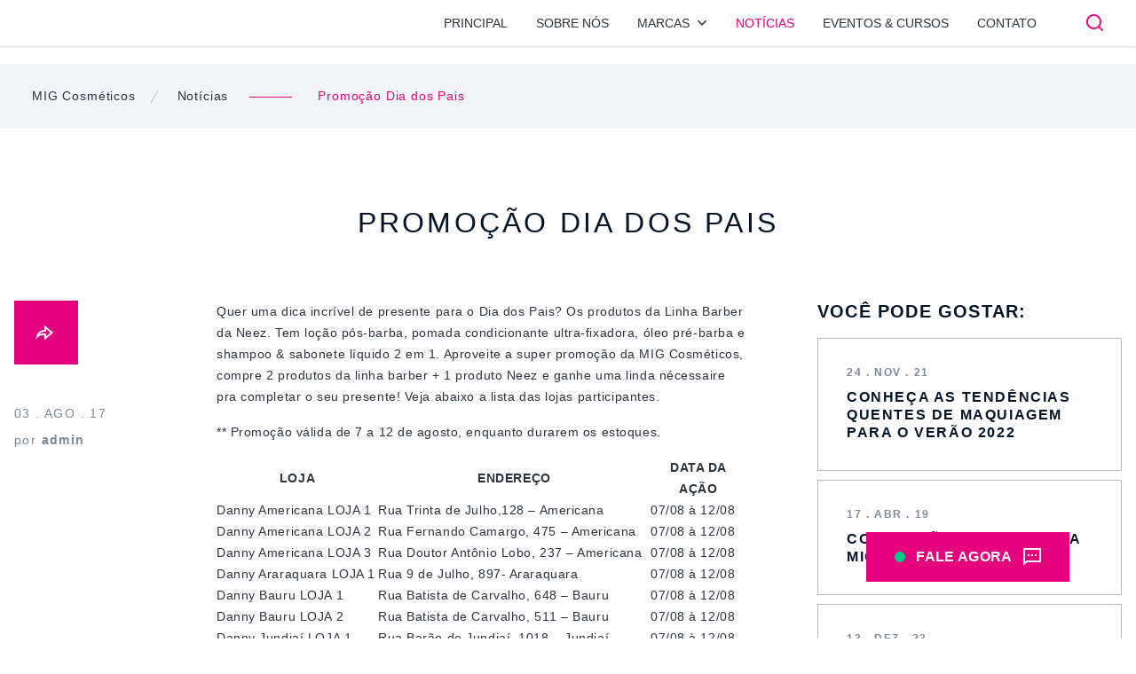

--- FILE ---
content_type: text/html; charset=UTF-8
request_url: https://migcosmeticos.com.br/promocao-dia-dos-pais/
body_size: 21726
content:
<!DOCTYPE html><html class="no-js" lang="pt-br" dir="ltr"><head prefix="og: http://ogp.me/ns# fb: http://ogp.me/ns/fb# website: http://ogp.me/ns/website#">
<!--[if IE]><meta http-equiv="X-UA-Compatible" content="IE=edge,chrome=1" /><![endif]--><meta charset="utf-8" /><meta name="viewport" content="width=device-width" /><meta name="author" content="oxigenium.co"><meta name="theme-color" content="#ffffff"><base href="https://migcosmeticos.com.br"><link rel="preconnect" href="https://fonts.googleapis.com"><link rel="preconnect" href="https://fonts.gstatic.com" crossorigin><link rel="icon" type="image/x-icon" href="/wp-content/themes/mig-2022/public/images/favicon.ico" /><link rel="shortcut icon" type="image/png" href="/wp-content/themes/mig-2022/public/images/favicon.png" /><link rel="apple-touch-icon" href="/wp-content/themes/mig-2022/public/images/favicon.png" /><style type="text/css">/*! normalize.css v3.0.2 | MIT License | git.io/normalize */html{font-family:sans-serif;-ms-text-size-adjust:100%;-webkit-text-size-adjust:100%}body{margin:0}article,aside,details,figcaption,figure,footer,header,hgroup,main,menu,nav,section,summary{display:block}audio,canvas,progress,video{display:inline-block;vertical-align:baseline}audio:not([controls]){display:none;height:0}[hidden],template{display:none}a{background-color:transparent}a:active,a:hover{outline:0}abbr[title]{border-bottom:1px dotted}b,strong{font-weight:700}dfn{font-style:italic}h1{font-size:2em}mark{background:#ff0;color:#000}small{font-size:80%}sub,sup{font-size:75%;line-height:0;position:relative;vertical-align:baseline}sup{top:-.5em}sub{bottom:-.25em}img{border:0}svg:not(:root){overflow:hidden}figure{margin:1em 40px}hr{-webkit-box-sizing:content-box;box-sizing:content-box;height:0}pre{overflow:auto}code,kbd,pre,samp{font-family:monospace,monospace;font-size:1em}button,input,optgroup,select,textarea{color:inherit;font:inherit;margin:0}button{overflow:visible}button,select{text-transform:none}button,html input[type=button],input[type=reset],input[type=submit]{-webkit-appearance:button;cursor:pointer}button[disabled],html input[disabled]{cursor:default}button::-moz-focus-inner,input::-moz-focus-inner{border:0;padding:0}input{line-height:normal}input[type=checkbox],input[type=radio]{-webkit-box-sizing:border-box;box-sizing:border-box;padding:0}input[type=number]::-webkit-inner-spin-button,input[type=number]::-webkit-outer-spin-button{height:auto}input[type=search]{-webkit-appearance:textfield;-webkit-box-sizing:content-box;box-sizing:content-box}input[type=search]::-webkit-search-cancel-button,input[type=search]::-webkit-search-decoration{-webkit-appearance:none}fieldset{border:1px solid silver;margin:0 2px;padding:.35em .625em .75em}legend{border:0;padding:0}textarea{overflow:auto}optgroup{font-weight:700}table{border-collapse:collapse;border-spacing:0}td,th{padding:0}*,:after,:before{-webkit-box-sizing:border-box;box-sizing:border-box;margin:0;padding:0}body,html{margin:0;padding:0}body{-webkit-font-smoothing:antialiased;-moz-osx-font-smoothing:grayscale;line-height:1;font-size:16px;font-family:Manrope,sans-serif;font-weight:400;color:#2b333d;overflow-x:hidden;background-color:#fff;position:relative}body:before{content:"";position:fixed;top:0;left:0;width:100vw;height:100vh;background-color:rgba(18,29,41,.7);z-index:11;visibility:hidden;opacity:0;-webkit-transition:.2s cubic-bezier(.4,0,.2,1);transition:.2s cubic-bezier(.4,0,.2,1)}body.show-overlay:before{opacity:1;visibility:visible}a{color:inherit;text-decoration:none}ol,ul{list-style:none}img,svg{height:auto;max-width:100%;vertical-align:top}table{width:100%}cite{font-style:normal}h1,h2,h3,h4,h5{font-family:Manrope,sans-serif;font-weight:500}.clearfix:after{content:"";display:table;clear:both}.fill-width{width:100%}.fill-height{height:100%}.mw-100{max-width:100%}.mh-100{max-height:100%}.pull-left{float:left}.pull-right{float:right}.no-margin{margin:0!important}.no-padding{padding:0!important}.hide{display:none!important}.text-left{text-align:left!important}.text-center{text-align:center!important}.text-right{text-align:right!important}.font-16{font-size:16px!important}.font-40{font-size:40px!important}.mt-10{margin-top:10px!important}.mt-20{margin-top:20px!important}.color-red{color:#df000d!important}.color-green{color:#0c8!important}.color-white{color:#fff!important}.color-primary{color:#e5007e!important}.bg-white{background-color:#fff!important}.image-fit{-o-object-fit:cover;object-fit:cover;width:100%;height:100%}.link,.underline{text-decoration:underline}.link{font-size:14px;line-height:24px;letter-spacing:.01em;color:#e5007e}.link:hover{color:#660038}.facebook{color:#3b5998!important}.instagram{color:#ff006f!important}.linkedin{color:#0077b4!important}.youtube{color:#f2000b!important}.primary{color:#e5007e!important}.white{color:#fff!important}.parallax{position:absolute;z-index:-1}.main-content{position:relative;overflow:hidden;padding-top:72px}.border-radius{border-radius:3px}.section{margin:48px 0}.section-header{margin-bottom:24px;font-weight:500;display:-webkit-box;display:-webkit-flex;display:-ms-flexbox;display:flex;-webkit-box-pack:justify;-webkit-justify-content:space-between;-ms-flex-pack:justify;justify-content:space-between;-webkit-box-align:center;-webkit-align-items:center;-ms-flex-align:center;align-items:center}.section-title{font-size:16px;line-height:16px;letter-spacing:.06em;color:#041529}.section-action,.section-title{font-weight:600;text-transform:uppercase}.section-action{display:-webkit-inline-box;display:-webkit-inline-flex;display:-ms-inline-flexbox;display:inline-flex;-webkit-box-align:center;-webkit-align-items:center;-ms-flex-align:center;align-items:center;color:#7d8a99;font-size:14px;line-height:14px;letter-spacing:.04em;text-decoration:underline;-webkit-transition:.2s cubic-bezier(.4,0,.2,1);transition:.2s cubic-bezier(.4,0,.2,1)}.section-action:hover{color:#e5007e}.text-base,.wp-editor{font-weight:400;font-size:14px;line-height:24px;letter-spacing:.04em;-webkit-font-feature-settings:"calt" off,"liga" off;font-feature-settings:"calt" off,"liga" off}.wp-editor p+p{margin-top:16px}.wp-editor li{list-style-type:disc}.post__content .wp-editor h1,.post__content .wp-editor h2,.post__content .wp-editor h3,.post__content .wp-editor h4,.post__content .wp-editor h5,.post__content .wp-editor h6{color:#202a44;margin:48px 0 16px;font-family:Manrope,sans-serif;font-weight:700}.link-more{display:-webkit-inline-box;display:-webkit-inline-flex;display:-ms-inline-flexbox;-webkit-box-align:center;-webkit-align-items:center;-ms-flex-align:center;font-size:20px;color:#e5007e;display:inline-flex;align-items:center;font-weight:300;text-transform:uppercase}.link-more i{font-size:30px;margin-left:12px;-webkit-transition:.2s cubic-bezier(.4,0,.2,1);transition:.2s cubic-bezier(.4,0,.2,1)}.link-more:hover i{-webkit-transform:translateX(5px);-ms-transform:translateX(5px);transform:translateX(5px)}.link-invisible{position:absolute;top:0;left:0;right:0;bottom:0;font-size:0;z-index:10}.heading-1,.page-title{color:#041529;font-size:24px;line-height:24px;font-weight:500;letter-spacing:.06em;text-transform:uppercase;margin-bottom:16px}.heading-1{letter-spacing:.1em}.tag{color:#fff;background-color:#041529;padding:4px 8px;font-weight:700;line-height:14px;text-align:center;letter-spacing:.24em;display:inline-block}.external-link,.tag{text-transform:uppercase;font-size:14px}.external-link{display:-webkit-inline-box;display:-webkit-inline-flex;display:-ms-inline-flexbox;display:inline-flex;-webkit-box-align:center;-webkit-align-items:center;-ms-flex-align:center;align-items:center;font-weight:500;line-height:16px;letter-spacing:.04em}.external-link i{font-size:12px;margin-right:6px;color:#7d8a99}.listing{display:grid;grid-template-columns:1fr;gap:16px}.listing .card-event,.listing .card-product{width:100%}.blog .listing{margin-top:56px}.listing-half{display:grid;grid-template-columns:1fr;gap:16px}.floated-chat{position:fixed;bottom:64px;right:75px;z-index:1001;display:-webkit-box;display:-webkit-flex;display:-ms-flexbox;display:flex;-webkit-box-align:center;-webkit-align-items:center;-ms-flex-align:center;align-items:center;color:#fff;background-color:#e5007e;padding:16px 32px;font-weight:700;font-size:16px;line-height:24px;letter-spacing:.02em;text-transform:uppercase;-webkit-transition:.2s cubic-bezier(.4,0,.2,1);transition:.2s cubic-bezier(.4,0,.2,1)}.floated-chat span{background-color:#0c8;margin-right:12px;width:12px;height:12px;border-radius:100%}.floated-chat i{margin-left:12px;font-size:20px}.floated-chat:hover{background-color:#990054}.social-share{position:absolute;top:80%;right:0;display:-webkit-box;display:-webkit-flex;display:-ms-flexbox;display:flex;-webkit-box-orient:vertical;-webkit-box-direction:normal;-webkit-flex-direction:column;-ms-flex-direction:column;flex-direction:column;opacity:0;background-color:#fff;-webkit-box-shadow:0 1px 2px rgba(0,0,0,.06),0 1px 3px rgba(0,0,0,.1);box-shadow:0 1px 2px rgba(0,0,0,.06),0 1px 3px rgba(0,0,0,.1);padding:8px;z-index:5;visibility:hidden}.social-share,.social-share a{border-radius:4px;-webkit-transition:.2s cubic-bezier(.4,0,.2,1);transition:.2s cubic-bezier(.4,0,.2,1)}.social-share a{width:40px;padding:6px;background-color:#e5007e;margin:4px 0}.social-share a:hover{background-color:#990054}.social-share.is-active{opacity:1;top:103%;visibility:visible}.line-decorator{display:-webkit-inline-box;display:-webkit-inline-flex;display:-ms-inline-flexbox;display:inline-flex;margin:37px 0 30px;height:5px;width:118px;background-color:#e5007e}.container{width:100%;margin:0 auto;max-width:1368px;padding-right:16px;padding-left:16px;position:relative}.container--fluid{padding:0}.container--small{max-width:1000px}.container--micro{max-width:880px}.row{display:-webkit-box;display:-webkit-flex;display:-ms-flexbox;display:flex;-webkit-flex-wrap:wrap;-ms-flex-wrap:wrap;flex-wrap:wrap}.row.space-between{-webkit-box-pack:justify;-webkit-justify-content:space-between;-ms-flex-pack:justify;justify-content:space-between}.row.justify-center{-webkit-box-pack:center;-webkit-justify-content:center;-ms-flex-pack:center;justify-content:center}.row.justify-end{-webkit-box-pack:end;-webkit-justify-content:flex-end;-ms-flex-pack:end;justify-content:flex-end}.row.align-center{-webkit-box-align:center;-webkit-align-items:center;-ms-flex-align:center;align-items:center}.row.align-start{-webkit-box-align:start;-webkit-align-items:flex-start;-ms-flex-align:start;align-items:flex-start}.row.align-end{-webkit-box-align:end;-webkit-align-items:flex-end;-ms-flex-align:end;align-items:flex-end}.grid-3-columns{margin-top:16px;display:grid;grid-template-columns:repeat(1,1fr);gap:16px}.header{position:fixed;top:0;left:0;width:100%;z-index:1039;font-weight:400;background-color:#fff;padding:0 20px;-webkit-box-shadow:0 1px 2px rgba(0,0,0,.06),0 1px 3px rgba(0,0,0,.1);box-shadow:0 1px 2px rgba(0,0,0,.06),0 1px 3px rgba(0,0,0,.1);-webkit-transition:.2s cubic-bezier(.4,0,.2,1);transition:.2s cubic-bezier(.4,0,.2,1)}.header__inner{position:relative;display:-webkit-box;display:-webkit-flex;display:-ms-flexbox;display:flex;-webkit-flex-wrap:wrap;-ms-flex-wrap:wrap;flex-wrap:wrap;-webkit-box-align:center;-webkit-align-items:center;-ms-flex-align:center;align-items:center;-webkit-box-pack:justify;-webkit-justify-content:space-between;-ms-flex-pack:justify;justify-content:space-between}.header__brand .white{display:none}.header__search{position:absolute;top:60px;left:-20px;width:calc(100% + 40px);z-index:-1;opacity:0;background-color:#f2f5f7;padding:16px;-webkit-transition:.2s cubic-bezier(.4,0,.2,1);transition:.2s cubic-bezier(.4,0,.2,1);visibility:hidden;pointer-events:none}.header__search .search-box{max-width:400px;margin:0 auto;pointer-events:all;display:-webkit-box;display:-webkit-flex;display:-ms-flexbox;display:flex;-webkit-box-pack:center;-webkit-justify-content:center;-ms-flex-pack:center;justify-content:center}.header__search .form-input{padding:0;font-size:18px;line-height:18px;background-color:transparent;letter-spacing:.1em;width:210px;margin-right:32px;border:0}.header__search button{background-color:transparent;border:0;color:#2b333d;font-size:20px}.header__search button:active,.header__search button:focus{outline:0}.header__links{margin-left:auto;text-align:right;display:-webkit-inline-box;display:-webkit-inline-flex;display:-ms-inline-flexbox;display:inline-flex;-webkit-box-align:center;-webkit-align-items:center;-ms-flex-align:center;align-items:center}.header__links .search-trigger{margin-left:56px;font-size:20px;color:#e5007e;cursor:pointer}.header__links .search-trigger:after{font-family:font-icon;display:inline-block;speak:none;font-style:normal;font-weight:400;font-variant:normal;text-transform:none;line-height:1;vertical-align:top;-webkit-font-smoothing:antialiased;-moz-osx-font-smoothing:grayscale;content:"\e910"}.search-opened .header__links .search-trigger:after{content:"\e907"}.header.search-opened .header__search{opacity:1;visibility:visible;z-index:10}.header-lp{background-color:#f2f5f7;padding:36px 16px}.header-lp__brand{text-align:center;max-width:84px;margin:0 auto}.header-lp+.main-content,.header-lp+iframe+.main-content{padding-top:0}.button{background-color:transparent;border:0;font-family:Manrope,sans-serif;display:-webkit-inline-box;display:-webkit-inline-flex;display:-ms-inline-flexbox;display:inline-flex;-webkit-box-align:center;-webkit-align-items:center;-ms-flex-align:center;align-items:center;-webkit-box-pack:center;-webkit-justify-content:center;-ms-flex-pack:center;justify-content:center;text-align:center;font-weight:600;text-transform:uppercase;-webkit-transition:.2s cubic-bezier(.4,0,.2,1);transition:.2s cubic-bezier(.4,0,.2,1)}.button:active,.button:focus{outline:0}.button--base,.button--gray,.button--green,.button--primary{letter-spacing:.06em;font-size:14px;line-height:14px;padding:16px 24px}.button--primary{background-color:#e5007e;color:#fff}.button--primary:hover{background-color:#990054}.button--green{background-color:#0c8;color:#fff}.button--green i{margin-left:18px;font-size:16px}.button--green:hover{background-color:#008055}.button--gray{background-color:#7d8a99;color:#fff}.button--gray:hover{background-color:#596471}.button--block{display:-webkit-box;display:-webkit-flex;display:-ms-flexbox;display:flex;width:100%}.button--bordered{padding:16px 24px;font-size:14px;line-height:16px;letter-spacing:.06em;border:2px solid #e5007e;color:#e5007e;position:relative}.button--bordered:after{content:"";width:100%;height:100%;pointer-events:none;position:absolute;top:0;left:0;border:3px solid currentColor;opacity:0;-webkit-transform:scale(1.1);-ms-transform:scale(1.1);transform:scale(1.1);-webkit-transition:.2s cubic-bezier(.4,0,.2,1);transition:.2s cubic-bezier(.4,0,.2,1)}.button--bordered:hover:after{opacity:1;-webkit-transform:scale(1);-ms-transform:scale(1);transform:scale(1)}.button--bordered-small{padding:11px 20px}[class*=" icon-"],[class^=icon-]{font-family:font-icon;display:inline-block;speak:none;font-style:normal;font-weight:400;font-variant:normal;text-transform:none;line-height:1;vertical-align:top;-webkit-font-smoothing:antialiased;-moz-osx-font-smoothing:grayscale}.icon-cart:before{content:"\e915"}.icon-arrow-left:before{content:"\e900"}.icon-arrow-right:before{content:"\e901"}.icon-button-arrow-left:before{content:"\e902"}.icon-button-arrow-right:before{content:"\e903"}.icon-check:before{content:"\e904"}.icon-chevron-down:before{content:"\e905"}.icon-chevron-right:before{content:"\e906"}.icon-close:before{content:"\e907"}.icon-external-link:before{content:"\e908"}.icon-facebook:before{content:"\e909"}.icon-filter:before{content:"\e90a"}.icon-instagram:before{content:"\e90b"}.icon-linkedin:before{content:"\e90c"}.icon-mail:before{content:"\e90d"}.icon-message:before{content:"\e90e"}.icon-navigation:before{content:"\e90f"}.icon-search:before{content:"\e910"}.icon-share:before{content:"\e911"}.icon-share-2:before{content:"\e912"}.icon-smartphone:before{content:"\e913"}.icon-youtube:before{content:"\e914"}.main-loader{position:fixed;top:0;left:0;bottom:0;right:0;z-index:100000;background-color:hsla(0,0%,100%,.8);opacity:0;visibility:hidden;-webkit-transition:.4s cubic-bezier(.4,0,.2,1);transition:.4s cubic-bezier(.4,0,.2,1)}.main-loader span{-webkit-animation:rotate_loader 1.5s linear infinite;animation:rotate_loader 1.5s linear infinite;clip:rect(0,80px,80px,40px);height:80px;width:80px;position:absolute;left:calc(50% - 40px);top:calc(50% - 40px)}.main-loader span:after{content:"";-webkit-animation:rotate_loader2 1.5s ease-in-out infinite;animation:rotate_loader2 1.5s ease-in-out infinite;clip:rect(0,80px,80px,40px);border-radius:50%;height:80px;width:80px;position:absolute}.show-loader .main-loader{opacity:1;visibility:visible}.main-navigation{-webkit-transition:.2s cubic-bezier(.4,0,.2,1);transition:.2s cubic-bezier(.4,0,.2,1)}.search-opened .main-navigation{opacity:0}.main-menu{font-weight:500;font-size:14px;line-height:16px;color:#fff;display:-webkit-box;display:-webkit-flex;display:-ms-flexbox;display:flex;text-transform:uppercase}.main-menu,.main-menu__item{-webkit-box-align:center;-webkit-align-items:center;-ms-flex-align:center;-webkit-box-orient:vertical;-webkit-box-direction:normal;-webkit-flex-direction:column;-ms-flex-direction:column;flex-direction:column;align-items:center}.main-menu__item{width:100%;margin-bottom:8px;position:relative;display:-webkit-inline-box;display:-webkit-inline-flex;display:-ms-inline-flexbox;display:inline-flex;-webkit-transition:.2s cubic-bezier(.4,0,.2,1);transition:.2s cubic-bezier(.4,0,.2,1);background-color:hsla(0,0%,100%,.03)}.main-menu__item>a{padding:24px;width:100%;display:block;text-align:center}.main-menu__item.has-megamenu:after{font-family:font-icon;display:inline-block;speak:none;font-style:normal;font-weight:400;font-variant:normal;text-transform:none;line-height:1;vertical-align:top;-webkit-font-smoothing:antialiased;-moz-osx-font-smoothing:grayscale;content:"\e905";font-size:12px;position:absolute;top:25px;right:35%;color:currentColor;-webkit-transition:.2s cubic-bezier(.4,0,.2,1);transition:.2s cubic-bezier(.4,0,.2,1)}.main-menu__item.has-megamenu ul{display:none;width:100%;text-align:center}.main-menu__item.has-megamenu ul img{pointer-events:none}.main-menu__item.has-megamenu ul li{margin-bottom:2px;height:120px;position:relative}.main-menu__item.has-megamenu ul .logo{position:absolute;top:15%;left:50%;-webkit-transform:translateX(-50%);-ms-transform:translateX(-50%);transform:translateX(-50%);height:70%}.main-menu__item.has-megamenu.is-opened{color:#e5007e}.main-menu__item.has-megamenu.is-opened:after{color:#e5007e;-webkit-transform:rotate(180deg);-ms-transform:rotate(180deg);transform:rotate(180deg)}.main-menu__item.has-megamenu.is-opened ul{display:block}.main-menu__item.is-current,.main-menu__item:hover{color:#e5007e}.menu-trigger{height:40px;width:40px;background-color:#e5007e;color:#fff;cursor:pointer;display:-webkit-box;display:-webkit-flex;display:-ms-flexbox;display:flex;-webkit-box-align:center;-webkit-align-items:center;-ms-flex-align:center;align-items:center;-webkit-box-pack:center;-webkit-justify-content:center;-ms-flex-pack:center;justify-content:center;-webkit-box-ordinal-group:4;-webkit-order:3;-ms-flex-order:3;order:3;margin-left:16px}.menu-trigger span{width:18px;height:2px;background-color:currentColor;position:relative;-webkit-transition:width .2s cubic-bezier(.4,0,.2,1),-webkit-transform .2s cubic-bezier(.4,0,.2,1);transition:width .2s cubic-bezier(.4,0,.2,1),-webkit-transform .2s cubic-bezier(.4,0,.2,1);transition:transform .2s cubic-bezier(.4,0,.2,1),width .2s cubic-bezier(.4,0,.2,1);transition:transform .2s cubic-bezier(.4,0,.2,1),width .2s cubic-bezier(.4,0,.2,1),-webkit-transform .2s cubic-bezier(.4,0,.2,1)}.menu-trigger span:after,.menu-trigger span:before{content:"";width:100%;height:2px;position:absolute;right:0;background-color:currentColor;-webkit-transition:width .2s cubic-bezier(.4,0,.2,1),opacity .2s cubic-bezier(.4,0,.2,1),-webkit-transform .2s cubic-bezier(.4,0,.2,1);transition:width .2s cubic-bezier(.4,0,.2,1),opacity .2s cubic-bezier(.4,0,.2,1),-webkit-transform .2s cubic-bezier(.4,0,.2,1);transition:transform .2s cubic-bezier(.4,0,.2,1),width .2s cubic-bezier(.4,0,.2,1),opacity .2s cubic-bezier(.4,0,.2,1);transition:transform .2s cubic-bezier(.4,0,.2,1),width .2s cubic-bezier(.4,0,.2,1),opacity .2s cubic-bezier(.4,0,.2,1),-webkit-transform .2s cubic-bezier(.4,0,.2,1)}.menu-trigger span:before{top:-7px}.menu-trigger span:after{bottom:-7px}.is-opened .menu-trigger span{-webkit-transform:rotate(-45deg);-ms-transform:rotate(-45deg);transform:rotate(-45deg)}.is-opened .menu-trigger span:before{opacity:0}.is-opened .menu-trigger span:after{top:0;-webkit-transform:rotate(90deg);-ms-transform:rotate(90deg);transform:rotate(90deg)}.mega-menu{position:fixed;top:200px;width:100%;height:calc(100% - 72px);left:0;z-index:9998;opacity:0;visibility:hidden;-webkit-transition:.2s cubic-bezier(.4,0,.2,1);transition:.2s cubic-bezier(.4,0,.2,1);display:none}.mega-menu .swiper-pagination-bullet{background-color:#fff}.mega-menu.is-active{visibility:visible;opacity:1;top:72px}.mega-menu__inner{background-color:#7d8a99;-webkit-box-shadow:0 1px 2px rgba(0,0,0,.06),0 1px 3px rgba(0,0,0,.1);box-shadow:0 1px 2px rgba(0,0,0,.06),0 1px 3px rgba(0,0,0,.1);padding:32px 0 48px;position:relative}.mega-menu__slider .swiper-button-next{top:0;margin-top:0}.mega-menu .card-brand{width:100%;height:198px}.mega-menu__close{width:72px;height:72px;border-radius:100%;background-color:#2b333d;color:#fff;font-size:13px;display:-webkit-box;display:-webkit-flex;display:-ms-flexbox;display:flex;-webkit-box-align:center;-webkit-align-items:center;-ms-flex-align:center;align-items:center;-webkit-box-pack:center;-webkit-justify-content:center;-ms-flex-pack:center;justify-content:center;cursor:pointer;-webkit-transition:.2s cubic-bezier(.4,0,.2,1);transition:.2s cubic-bezier(.4,0,.2,1);position:absolute;bottom:-104px;left:50%;margin-left:-36px}.mega-menu__close:hover{background-color:#161a1f}.mega-menu__more{color:#fff;margin-top:-20px;font-weight:600;font-size:14px;line-height:16px;letter-spacing:.04em;text-transform:uppercase;display:-webkit-inline-box;display:-webkit-inline-flex;display:-ms-inline-flexbox;display:inline-flex;-webkit-box-align:center;-webkit-align-items:center;-ms-flex-align:center;align-items:center;border-bottom:1px solid #fff;position:relative;z-index:2;-webkit-transition:.2s cubic-bezier(.4,0,.2,1);transition:.2s cubic-bezier(.4,0,.2,1)}.mega-menu__more:hover{color:#b4bfcc;border-color:#b4bfcc}.home-slideshow .swiper-container{padding-bottom:49px}.home-slideshow__slide{position:relative;display:-webkit-box;display:-webkit-flex;display:-ms-flexbox;display:flex;height:calc(100vh - 129px);padding-top:72px}.home-slideshow__slide-background{position:absolute;top:0;left:0;bottom:0;right:0;z-index:1;pointer-events:none}.home-slideshow__slide .tag{margin-bottom:12px}.home-slideshow__slide-caption{font-size:20px;line-height:24px;letter-spacing:.02em;color:#fff;position:relative;z-index:3;text-align:center}.home-slideshow__slide-caption h3{margin-bottom:12px;font-weight:500;font-size:32px;line-height:32px;letter-spacing:.05em;text-transform:uppercase}.home-slideshow__slide-caption .button{margin-top:24px}.brands-slider{overflow:hidden}.brands-slider__inner{position:relative;padding-left:20px}.brands-slider .default-button{top:calc(50% - 22px)}.brands-slider .swiper-slide{width:auto}.brands-slider .swiper-button-next{right:72px}.products-slider .swiper-slide{width:auto}.products-slider .swiper-container{padding-top:8px;padding-left:8px;padding-right:8px;margin:-8px}.category-slider .swiper-slide,.events-slider .swiper-slide,.posts-slider .swiper-slide{width:auto}.brands-checkbox{padding-right:50px!important}.brands-checkbox:after{content:"";width:58px;height:30px;position:absolute;top:0;right:0;z-index:1;background:-webkit-gradient(linear,right top,left top,from(#fff),to(hsla(0,0%,100%,0)));background:linear-gradient(270deg,#fff,hsla(0,0%,100%,0));pointer-events:none}.brands-checkbox .swiper-slide{width:auto}@media only screen and (min-width:600px){.blog .listing,.grid-3-columns,.listing.posts,.listing.products,.post-type-archive-produto .listing{grid-template-columns:repeat(2,1fr)}}@media only screen and (min-width:1024px){.listing.products,.post-type-archive-produto .listing{grid-template-columns:repeat(3,1fr);gap:16px 8px}.listing.events,.post-type-archive-eventos .listing{grid-template-columns:repeat(2,1fr);gap:16px 8px}.blog .listing,.listing.posts{grid-template-columns:repeat(3,1fr);gap:48px 8px}.grid-3-columns{margin-top:48px;grid-template-columns:repeat(3,1fr);gap:32px}.header-lp__brand{max-width:74px}.main-menu{-webkit-box-orient:horizontal;-webkit-box-direction:normal;-webkit-flex-direction:row;-ms-flex-direction:row;flex-direction:row;color:#2b333d}.main-menu__item{width:auto;margin-bottom:0;margin-left:32px}.main-menu__item a{display:inline-block;padding:0}.main-menu__item.has-megamenu{padding-right:20px}.main-menu__item.has-megamenu:after{top:2px;right:0}.main-menu__item.has-megamenu ul{display:none!important}.menu-trigger{display:none}.mega-menu{display:block}.home-slideshow{padding:0 20px}.home-slideshow .swiper-container{padding-bottom:0}.home-slideshow__slide{height:calc(100vh - 72px);-webkit-box-align:center;-webkit-align-items:center;-ms-flex-align:center;align-items:center;max-height:450px;padding-top:0}.home-slideshow__slide-caption{text-align:left;max-width:40%;padding-left:70px}.brands-slider__inner{padding-left:20px}}@media only screen and (min-width:1200px){.section{margin:56px 0}.section-header{margin-bottom:32px}.section-title{font-size:20px;line-height:24px}.section-action{color:#2b333d}.section-description{margin-top:32px}.heading-1,.page-title{font-size:32px;line-height:32px;margin-bottom:32px}.heading-1{margin-bottom:24px}.tag{padding:8px}.listing.products,.post-type-archive-produto .listing{grid-template-columns:repeat(4,1fr);gap:48px 8px}.container--no-pading{padding:0}.header{padding:16px 36px}.header.search-opened{background-color:#f2f5f7}.header .header__search{background-color:transparent;left:0;width:100%;height:100%;padding:0;top:0;display:-webkit-box;display:-webkit-flex;display:-ms-flexbox;display:flex;-webkit-box-align:center;-webkit-align-items:center;-ms-flex-align:center;align-items:center}.button--base,.button--gray,.button--green,.button--primary{padding:16px 32px;font-size:16px;line-height:18px}.home-slideshow{padding:0 36px}.home-slideshow__slide{max-height:550px}.home-slideshow__slide .tag{margin-bottom:16px}.home-slideshow__slide-caption{text-align:left;font-size:24px;line-height:32px}.home-slideshow__slide-caption h3{font-size:56px;line-height:64px;margin-bottom:16px}.home-slideshow__slide-caption .button{margin-top:40px}.brands-slider__inner{padding-left:36px}.brands-slider .swiper-container:after{content:"";width:363px;height:calc(100% - 32px);position:absolute;top:0;right:0;z-index:1;background:-webkit-gradient(linear,right top,left top,from(#fff),to(hsla(0,0%,100%,0)));background:linear-gradient(270deg,#fff,hsla(0,0%,100%,0));pointer-events:none}.category-slider .swiper-scrollbar,.events-slider .swiper-scrollbar{display:none}}@media only screen and (min-width:1400px){.section{margin:112px 0}.header{padding:16px 72px}.home-slideshow{padding:0 72px}.brands-slider__inner{padding-left:72px}}@media only screen and (min-width:1600px){.home-slideshow__slide{max-height:720px}.home-slideshow__slide-caption{padding-left:0}}@media only screen and (max-width:1199px){.parallax{display:none}.main-content{padding-top:80px}.header{padding-top:20px;padding-bottom:20px}.header:before{content:"";position:absolute;top:0;left:0;width:100%;height:0;background-color:#041529;pointer-events:none;-webkit-transition:.4s cubic-bezier(.4,0,.2,1);transition:.4s cubic-bezier(.4,0,.2,1)}.header__inner{display:-webkit-box;display:-webkit-flex;display:-ms-flexbox;display:flex}.header__brand{max-width:100px}.header.is-opened:before{height:100vh}.header.is-opened .header__brand .black{display:none}.header.is-opened .header__brand .white{display:block}}@media only screen and (max-width:1023px){.link-more span{display:none}.container{padding-right:20px;padding-left:20px}.main-navigation{position:absolute;top:80px;text-align:left;left:-16px;width:100%;opacity:0;visibility:hidden;-webkit-transition:.4s cubic-bezier(.4,0,.2,1);transition:.4s cubic-bezier(.4,0,.2,1);max-height:calc(100vh - 140px);overflow-y:auto}.is-opened .main-navigation{left:0;opacity:1;visibility:visible;-webkit-transition-delay:.4s;transition-delay:.4s}.home-slideshow .swiper-button-next,.home-slideshow .swiper-button-prev{display:-webkit-box;display:-webkit-flex;display:-ms-flexbox;display:flex;top:auto;bottom:0;margin-top:0;width:50%}.home-slideshow .swiper-button-prev{left:0}.home-slideshow .swiper-button-next{right:0}.products-slider .container:last-child{padding-right:0}.products-slider .swiper-container{padding-right:20px}.posts-slider .container:last-child{padding-right:0}.posts-slider .swiper-container{padding-right:20px}.category-slider .container:last-child,.events-slider .container:last-child{padding-right:0}.category-slider .swiper-container,.events-slider .swiper-container{padding-right:20px}}@media only screen and (max-width:769px){.floated-chat{display:none}}@-webkit-keyframes rotate_loader{0%{-webkit-transform:rotate(0deg);transform:rotate(0deg)}to{-webkit-transform:rotate(220deg);transform:rotate(220deg)}}@keyframes rotate_loader{0%{-webkit-transform:rotate(0deg);transform:rotate(0deg)}to{-webkit-transform:rotate(220deg);transform:rotate(220deg)}}@-webkit-keyframes rotate_loader2{0%{-webkit-box-shadow:inset #e5007e 0 0 0 17px;box-shadow:inset 0 0 0 17px #e5007e;-webkit-transform:rotate(-140deg);transform:rotate(-140deg)}50%{-webkit-box-shadow:inset #e5007e 0 0 0 2px;box-shadow:inset 0 0 0 2px #e5007e}to{-webkit-box-shadow:inset #e5007e 0 0 0 17px;box-shadow:inset 0 0 0 17px #e5007e;-webkit-transform:rotate(140deg);transform:rotate(140deg)}}@keyframes rotate_loader2{0%{-webkit-box-shadow:inset #e5007e 0 0 0 17px;box-shadow:inset 0 0 0 17px #e5007e;-webkit-transform:rotate(-140deg);transform:rotate(-140deg)}50%{-webkit-box-shadow:inset #e5007e 0 0 0 2px;box-shadow:inset 0 0 0 2px #e5007e}to{-webkit-box-shadow:inset #e5007e 0 0 0 17px;box-shadow:inset 0 0 0 17px #e5007e;-webkit-transform:rotate(140deg);transform:rotate(140deg)}}
/*# sourceMappingURL=critical.min.css.map */</style><meta name='robots' content='index, follow, max-image-preview:large, max-snippet:-1, max-video-preview:-1' /><style>img:is([sizes="auto" i], [sizes^="auto," i]) { contain-intrinsic-size: 3000px 1500px }</style><title>Promoção Dia dos Pais - MIG Cosméticos</title><link rel="canonical" href="https://migcosmeticos.com.br/promocao-dia-dos-pais/" /><meta property="og:locale" content="pt_BR" /><meta property="og:type" content="article" /><meta property="og:title" content="Promoção Dia dos Pais - MIG Cosméticos" /><meta property="og:description" content="Quer uma dica incrível de presente para o Dia dos Pais? Os produtos da Linha Barber da Neez. Tem loção pós-barba, pomada condicionante ultra-fixadora, óleo pré-barba e shampoo &amp; sabonete líquido 2 em 1. Aproveite a super promoção da MIG Cosméticos, compre 2 produtos da linha barber + 1 produto Neez e ganhe uma linda [&hellip;]" /><meta property="og:url" content="https://migcosmeticos.com.br/promocao-dia-dos-pais/" /><meta property="og:site_name" content="MIG Cosméticos" /><meta property="article:publisher" content="https://www.facebook.com/migcosmeticos" /><meta property="article:published_time" content="2017-08-03T12:53:08+00:00" /><meta property="article:modified_time" content="2017-08-10T13:05:54+00:00" /><meta property="og:image" content="https://migcosmeticos.com.br/wp-content/uploads/2017/08/07-26-17_post_promoção_linha_barber_neez_necessaire_01a.png" /><meta property="og:image:width" content="1200" /><meta property="og:image:height" content="996" /><meta property="og:image:type" content="image/png" /><meta name="author" content="admin" /><meta name="twitter:card" content="summary_large_image" /><meta name="twitter:label1" content="Escrito por" /><meta name="twitter:data1" content="admin" /><meta name="twitter:label2" content="Est. tempo de leitura" /><meta name="twitter:data2" content="5 minutos" /> <script type="application/ld+json" class="yoast-schema-graph">{"@context":"https://schema.org","@graph":[{"@type":"Article","@id":"https://migcosmeticos.com.br/promocao-dia-dos-pais/#article","isPartOf":{"@id":"https://migcosmeticos.com.br/promocao-dia-dos-pais/"},"author":{"name":"admin","@id":"https://migcosmeticos.com.br/#/schema/person/1058d886016c3ba978d5b007d393d301"},"headline":"Promoção Dia dos Pais","datePublished":"2017-08-03T12:53:08+00:00","dateModified":"2017-08-10T13:05:54+00:00","mainEntityOfPage":{"@id":"https://migcosmeticos.com.br/promocao-dia-dos-pais/"},"wordCount":1006,"publisher":{"@id":"https://migcosmeticos.com.br/#organization"},"image":{"@id":"https://migcosmeticos.com.br/promocao-dia-dos-pais/#primaryimage"},"thumbnailUrl":"/wp-content/uploads/2017/08/07-26-17_post_promoção_linha_barber_neez_necessaire_01a.png","inLanguage":"pt-BR"},{"@type":"WebPage","@id":"https://migcosmeticos.com.br/promocao-dia-dos-pais/","url":"https://migcosmeticos.com.br/promocao-dia-dos-pais/","name":"Promoção Dia dos Pais - MIG Cosméticos","isPartOf":{"@id":"https://migcosmeticos.com.br/#website"},"primaryImageOfPage":{"@id":"https://migcosmeticos.com.br/promocao-dia-dos-pais/#primaryimage"},"image":{"@id":"https://migcosmeticos.com.br/promocao-dia-dos-pais/#primaryimage"},"thumbnailUrl":"/wp-content/uploads/2017/08/07-26-17_post_promoção_linha_barber_neez_necessaire_01a.png","datePublished":"2017-08-03T12:53:08+00:00","dateModified":"2017-08-10T13:05:54+00:00","breadcrumb":{"@id":"https://migcosmeticos.com.br/promocao-dia-dos-pais/#breadcrumb"},"inLanguage":"pt-BR","potentialAction":[{"@type":"ReadAction","target":["https://migcosmeticos.com.br/promocao-dia-dos-pais/"]}]},{"@type":"ImageObject","inLanguage":"pt-BR","@id":"https://migcosmeticos.com.br/promocao-dia-dos-pais/#primaryimage","url":"/wp-content/uploads/2017/08/07-26-17_post_promoção_linha_barber_neez_necessaire_01a.png","contentUrl":"/wp-content/uploads/2017/08/07-26-17_post_promoção_linha_barber_neez_necessaire_01a.png","width":1200,"height":996},{"@type":"BreadcrumbList","@id":"https://migcosmeticos.com.br/promocao-dia-dos-pais/#breadcrumb","itemListElement":[{"@type":"ListItem","position":1,"name":"News","item":"https://migcosmeticos.com.br/news/"},{"@type":"ListItem","position":2,"name":"Promoção Dia dos Pais"}]},{"@type":"WebSite","@id":"https://migcosmeticos.com.br/#website","url":"https://migcosmeticos.com.br/","name":"MIG Cosméticos","description":"Distribuímos beleza","publisher":{"@id":"https://migcosmeticos.com.br/#organization"},"potentialAction":[{"@type":"SearchAction","target":{"@type":"EntryPoint","urlTemplate":"https://migcosmeticos.com.br/?s={search_term_string}"},"query-input":{"@type":"PropertyValueSpecification","valueRequired":true,"valueName":"search_term_string"}}],"inLanguage":"pt-BR"},{"@type":"Organization","@id":"https://migcosmeticos.com.br/#organization","name":"MIG Cosméticos","url":"https://migcosmeticos.com.br/","logo":{"@type":"ImageObject","inLanguage":"pt-BR","@id":"https://migcosmeticos.com.br/#/schema/logo/image/","url":"/wp-content/uploads/2023/03/logo_mig-1-1.png","contentUrl":"/wp-content/uploads/2023/03/logo_mig-1-1.png","width":250,"height":250,"caption":"MIG Cosméticos"},"image":{"@id":"https://migcosmeticos.com.br/#/schema/logo/image/"},"sameAs":["https://www.facebook.com/migcosmeticos","https://www.instagram.com/mig.cosmeticos/","https://www.youtube.com/channel/UCgJRPNzUQPgPGWe0GAdAvCQ"]},{"@type":"Person","@id":"https://migcosmeticos.com.br/#/schema/person/1058d886016c3ba978d5b007d393d301","name":"admin","image":{"@type":"ImageObject","inLanguage":"pt-BR","@id":"https://migcosmeticos.com.br/#/schema/person/image/","url":"/wp-content/litespeed/avatar/1b2c889c1f077381717d5e20354f589c.jpg?ver=1768598943","contentUrl":"/wp-content/litespeed/avatar/1b2c889c1f077381717d5e20354f589c.jpg?ver=1768598943","caption":"admin"}}]}</script> <link data-optimized="2" rel="stylesheet" href="/wp-content/litespeed/css/cca967f2baa1a48210287f515f41e120.css?ver=6d3e1" /><style id='classic-theme-styles-inline-css' type='text/css'>/*! This file is auto-generated */
.wp-block-button__link{color:#fff;background-color:#32373c;border-radius:9999px;box-shadow:none;text-decoration:none;padding:calc(.667em + 2px) calc(1.333em + 2px);font-size:1.125em}.wp-block-file__button{background:#32373c;color:#fff;text-decoration:none}</style><style id='safe-svg-svg-icon-style-inline-css' type='text/css'>.safe-svg-cover{text-align:center}.safe-svg-cover .safe-svg-inside{display:inline-block;max-width:100%}.safe-svg-cover svg{fill:currentColor;height:100%;max-height:100%;max-width:100%;width:100%}</style><style id='global-styles-inline-css' type='text/css'>:root{--wp--preset--aspect-ratio--square: 1;--wp--preset--aspect-ratio--4-3: 4/3;--wp--preset--aspect-ratio--3-4: 3/4;--wp--preset--aspect-ratio--3-2: 3/2;--wp--preset--aspect-ratio--2-3: 2/3;--wp--preset--aspect-ratio--16-9: 16/9;--wp--preset--aspect-ratio--9-16: 9/16;--wp--preset--color--black: #000000;--wp--preset--color--cyan-bluish-gray: #abb8c3;--wp--preset--color--white: #ffffff;--wp--preset--color--pale-pink: #f78da7;--wp--preset--color--vivid-red: #cf2e2e;--wp--preset--color--luminous-vivid-orange: #ff6900;--wp--preset--color--luminous-vivid-amber: #fcb900;--wp--preset--color--light-green-cyan: #7bdcb5;--wp--preset--color--vivid-green-cyan: #00d084;--wp--preset--color--pale-cyan-blue: #8ed1fc;--wp--preset--color--vivid-cyan-blue: #0693e3;--wp--preset--color--vivid-purple: #9b51e0;--wp--preset--gradient--vivid-cyan-blue-to-vivid-purple: linear-gradient(135deg,rgba(6,147,227,1) 0%,rgb(155,81,224) 100%);--wp--preset--gradient--light-green-cyan-to-vivid-green-cyan: linear-gradient(135deg,rgb(122,220,180) 0%,rgb(0,208,130) 100%);--wp--preset--gradient--luminous-vivid-amber-to-luminous-vivid-orange: linear-gradient(135deg,rgba(252,185,0,1) 0%,rgba(255,105,0,1) 100%);--wp--preset--gradient--luminous-vivid-orange-to-vivid-red: linear-gradient(135deg,rgba(255,105,0,1) 0%,rgb(207,46,46) 100%);--wp--preset--gradient--very-light-gray-to-cyan-bluish-gray: linear-gradient(135deg,rgb(238,238,238) 0%,rgb(169,184,195) 100%);--wp--preset--gradient--cool-to-warm-spectrum: linear-gradient(135deg,rgb(74,234,220) 0%,rgb(151,120,209) 20%,rgb(207,42,186) 40%,rgb(238,44,130) 60%,rgb(251,105,98) 80%,rgb(254,248,76) 100%);--wp--preset--gradient--blush-light-purple: linear-gradient(135deg,rgb(255,206,236) 0%,rgb(152,150,240) 100%);--wp--preset--gradient--blush-bordeaux: linear-gradient(135deg,rgb(254,205,165) 0%,rgb(254,45,45) 50%,rgb(107,0,62) 100%);--wp--preset--gradient--luminous-dusk: linear-gradient(135deg,rgb(255,203,112) 0%,rgb(199,81,192) 50%,rgb(65,88,208) 100%);--wp--preset--gradient--pale-ocean: linear-gradient(135deg,rgb(255,245,203) 0%,rgb(182,227,212) 50%,rgb(51,167,181) 100%);--wp--preset--gradient--electric-grass: linear-gradient(135deg,rgb(202,248,128) 0%,rgb(113,206,126) 100%);--wp--preset--gradient--midnight: linear-gradient(135deg,rgb(2,3,129) 0%,rgb(40,116,252) 100%);--wp--preset--font-size--small: 13px;--wp--preset--font-size--medium: 20px;--wp--preset--font-size--large: 36px;--wp--preset--font-size--x-large: 42px;--wp--preset--spacing--20: 0.44rem;--wp--preset--spacing--30: 0.67rem;--wp--preset--spacing--40: 1rem;--wp--preset--spacing--50: 1.5rem;--wp--preset--spacing--60: 2.25rem;--wp--preset--spacing--70: 3.38rem;--wp--preset--spacing--80: 5.06rem;--wp--preset--shadow--natural: 6px 6px 9px rgba(0, 0, 0, 0.2);--wp--preset--shadow--deep: 12px 12px 50px rgba(0, 0, 0, 0.4);--wp--preset--shadow--sharp: 6px 6px 0px rgba(0, 0, 0, 0.2);--wp--preset--shadow--outlined: 6px 6px 0px -3px rgba(255, 255, 255, 1), 6px 6px rgba(0, 0, 0, 1);--wp--preset--shadow--crisp: 6px 6px 0px rgba(0, 0, 0, 1);}:where(.is-layout-flex){gap: 0.5em;}:where(.is-layout-grid){gap: 0.5em;}body .is-layout-flex{display: flex;}.is-layout-flex{flex-wrap: wrap;align-items: center;}.is-layout-flex > :is(*, div){margin: 0;}body .is-layout-grid{display: grid;}.is-layout-grid > :is(*, div){margin: 0;}:where(.wp-block-columns.is-layout-flex){gap: 2em;}:where(.wp-block-columns.is-layout-grid){gap: 2em;}:where(.wp-block-post-template.is-layout-flex){gap: 1.25em;}:where(.wp-block-post-template.is-layout-grid){gap: 1.25em;}.has-black-color{color: var(--wp--preset--color--black) !important;}.has-cyan-bluish-gray-color{color: var(--wp--preset--color--cyan-bluish-gray) !important;}.has-white-color{color: var(--wp--preset--color--white) !important;}.has-pale-pink-color{color: var(--wp--preset--color--pale-pink) !important;}.has-vivid-red-color{color: var(--wp--preset--color--vivid-red) !important;}.has-luminous-vivid-orange-color{color: var(--wp--preset--color--luminous-vivid-orange) !important;}.has-luminous-vivid-amber-color{color: var(--wp--preset--color--luminous-vivid-amber) !important;}.has-light-green-cyan-color{color: var(--wp--preset--color--light-green-cyan) !important;}.has-vivid-green-cyan-color{color: var(--wp--preset--color--vivid-green-cyan) !important;}.has-pale-cyan-blue-color{color: var(--wp--preset--color--pale-cyan-blue) !important;}.has-vivid-cyan-blue-color{color: var(--wp--preset--color--vivid-cyan-blue) !important;}.has-vivid-purple-color{color: var(--wp--preset--color--vivid-purple) !important;}.has-black-background-color{background-color: var(--wp--preset--color--black) !important;}.has-cyan-bluish-gray-background-color{background-color: var(--wp--preset--color--cyan-bluish-gray) !important;}.has-white-background-color{background-color: var(--wp--preset--color--white) !important;}.has-pale-pink-background-color{background-color: var(--wp--preset--color--pale-pink) !important;}.has-vivid-red-background-color{background-color: var(--wp--preset--color--vivid-red) !important;}.has-luminous-vivid-orange-background-color{background-color: var(--wp--preset--color--luminous-vivid-orange) !important;}.has-luminous-vivid-amber-background-color{background-color: var(--wp--preset--color--luminous-vivid-amber) !important;}.has-light-green-cyan-background-color{background-color: var(--wp--preset--color--light-green-cyan) !important;}.has-vivid-green-cyan-background-color{background-color: var(--wp--preset--color--vivid-green-cyan) !important;}.has-pale-cyan-blue-background-color{background-color: var(--wp--preset--color--pale-cyan-blue) !important;}.has-vivid-cyan-blue-background-color{background-color: var(--wp--preset--color--vivid-cyan-blue) !important;}.has-vivid-purple-background-color{background-color: var(--wp--preset--color--vivid-purple) !important;}.has-black-border-color{border-color: var(--wp--preset--color--black) !important;}.has-cyan-bluish-gray-border-color{border-color: var(--wp--preset--color--cyan-bluish-gray) !important;}.has-white-border-color{border-color: var(--wp--preset--color--white) !important;}.has-pale-pink-border-color{border-color: var(--wp--preset--color--pale-pink) !important;}.has-vivid-red-border-color{border-color: var(--wp--preset--color--vivid-red) !important;}.has-luminous-vivid-orange-border-color{border-color: var(--wp--preset--color--luminous-vivid-orange) !important;}.has-luminous-vivid-amber-border-color{border-color: var(--wp--preset--color--luminous-vivid-amber) !important;}.has-light-green-cyan-border-color{border-color: var(--wp--preset--color--light-green-cyan) !important;}.has-vivid-green-cyan-border-color{border-color: var(--wp--preset--color--vivid-green-cyan) !important;}.has-pale-cyan-blue-border-color{border-color: var(--wp--preset--color--pale-cyan-blue) !important;}.has-vivid-cyan-blue-border-color{border-color: var(--wp--preset--color--vivid-cyan-blue) !important;}.has-vivid-purple-border-color{border-color: var(--wp--preset--color--vivid-purple) !important;}.has-vivid-cyan-blue-to-vivid-purple-gradient-background{background: var(--wp--preset--gradient--vivid-cyan-blue-to-vivid-purple) !important;}.has-light-green-cyan-to-vivid-green-cyan-gradient-background{background: var(--wp--preset--gradient--light-green-cyan-to-vivid-green-cyan) !important;}.has-luminous-vivid-amber-to-luminous-vivid-orange-gradient-background{background: var(--wp--preset--gradient--luminous-vivid-amber-to-luminous-vivid-orange) !important;}.has-luminous-vivid-orange-to-vivid-red-gradient-background{background: var(--wp--preset--gradient--luminous-vivid-orange-to-vivid-red) !important;}.has-very-light-gray-to-cyan-bluish-gray-gradient-background{background: var(--wp--preset--gradient--very-light-gray-to-cyan-bluish-gray) !important;}.has-cool-to-warm-spectrum-gradient-background{background: var(--wp--preset--gradient--cool-to-warm-spectrum) !important;}.has-blush-light-purple-gradient-background{background: var(--wp--preset--gradient--blush-light-purple) !important;}.has-blush-bordeaux-gradient-background{background: var(--wp--preset--gradient--blush-bordeaux) !important;}.has-luminous-dusk-gradient-background{background: var(--wp--preset--gradient--luminous-dusk) !important;}.has-pale-ocean-gradient-background{background: var(--wp--preset--gradient--pale-ocean) !important;}.has-electric-grass-gradient-background{background: var(--wp--preset--gradient--electric-grass) !important;}.has-midnight-gradient-background{background: var(--wp--preset--gradient--midnight) !important;}.has-small-font-size{font-size: var(--wp--preset--font-size--small) !important;}.has-medium-font-size{font-size: var(--wp--preset--font-size--medium) !important;}.has-large-font-size{font-size: var(--wp--preset--font-size--large) !important;}.has-x-large-font-size{font-size: var(--wp--preset--font-size--x-large) !important;}
:where(.wp-block-post-template.is-layout-flex){gap: 1.25em;}:where(.wp-block-post-template.is-layout-grid){gap: 1.25em;}
:where(.wp-block-columns.is-layout-flex){gap: 2em;}:where(.wp-block-columns.is-layout-grid){gap: 2em;}
:root :where(.wp-block-pullquote){font-size: 1.5em;line-height: 1.6;}</style>
 <script type="litespeed/javascript">(function(w,d,s,l,i){w[l]=w[l]||[];w[l].push({'gtm.start':new Date().getTime(),event:'gtm.js'});var f=d.getElementsByTagName(s)[0],j=d.createElement(s),dl=l!='dataLayer'?'&l='+l:'';j.async=!0;j.src='https://www.googletagmanager.com/gtm.js?id='+i+dl;f.parentNode.insertBefore(j,f)})(window,document,'script','dataLayer','GTM-TK9ZD4T')</script>  <script type="litespeed/javascript" data-src="https://www.googletagmanager.com/gtag/js?id=UA-86096935-1"></script> <script type="litespeed/javascript">window.dataLayer=window.dataLayer||[];function gtag(){dataLayer.push(arguments)}
gtag('js',new Date());gtag('config','UA-86096935-1')</script> <style>.no-js img.lazyload {
				display: none;
			}

			figure.wp-block-image img.lazyloading {
				min-width: 150px;
			}

			.lazyload,
			.lazyloading {
				--smush-placeholder-width: 100px;
				--smush-placeholder-aspect-ratio: 1/1;
				width: var(--smush-placeholder-width) !important;
				aspect-ratio: var(--smush-placeholder-aspect-ratio) !important;
			}

						.lazyload, .lazyloading {
				opacity: 0;
			}

			.lazyloaded {
				opacity: 1;
				transition: opacity 400ms;
				transition-delay: 0ms;
			}</style></head><body class="wp-singular post-template-default single single-post postid-1862 single-format-standard wp-theme-mig-2022"><header class="header"><div class="header__inner"><div class="header__brand">
<a class="header__brand-logo" href="https://migcosmeticos.com.br" aria-label="Mig COSMÉTICOS">
<img data-src="/wp-content/themes/mig-2022/public/images/logo-mig.svg" class="black lazyload" src="[data-uri]" />
<img data-src="/wp-content/themes/mig-2022/public/images/logo-mig-white.svg" class="white lazyload" src="[data-uri]" />
</a></div><div class="row align-center justify-end"><div class="menu-trigger"><span></span></div><div class="main-navigation"><ul class="main-menu"><li class="main-menu__item  " >
<a href="https://migcosmeticos.com.br/">Principal</a></li><li class="main-menu__item  " >
<a href="https://migcosmeticos.com.br/mig-cosmeticos">Sobre Nós</a></li><li class="main-menu__item  has-megamenu" data-megamenu="brands">
<a href="https://migcosmeticos.com.br/marcas">Marcas</a><ul><li>
<a href="https://migcosmeticos.com.br/marcas/vult/" style="display: block" class="sub-menu__item">
<img class="image-fit lazyload" data-src="/wp-content/uploads/2022/03/card-vult.jpg" src="[data-uri]" />
<img class="logo lazyload" data-src="/wp-content/uploads/2022/08/vult-2022.png" src="[data-uri]" />
</a></li><li>
<a href="https://migcosmeticos.com.br/marcas/the-pro/" style="display: block" class="sub-menu__item">
<img class="image-fit lazyload" data-src="/wp-content/uploads/2025/07/The_pro_1920x1080.png" src="[data-uri]" />
<img class="logo lazyload" data-src="/wp-content/uploads/2025/07/LOGOthePRO-252x168-2.png" src="[data-uri]" />
</a></li><li>
<a href="https://migcosmeticos.com.br/marcas/pampers/" style="display: block" class="sub-menu__item">
<img class="image-fit lazyload" data-src="/wp-content/uploads/2025/07/pampers_1920x1080.png" src="[data-uri]" />
<img class="logo lazyload" data-src="/wp-content/uploads/2023/10/Pampers-Logo-Pampers.png" src="[data-uri]" />
</a></li><li>
<a href="https://migcosmeticos.com.br/marcas/dr-jones/" style="display: block" class="sub-menu__item">
<img class="image-fit lazyload" data-src="/wp-content/uploads/2025/07/DrJones_1920x1080.png" src="[data-uri]" />
<img class="logo lazyload" data-src="/wp-content/uploads/2023/10/Dr-Jones-Logo-Dr-Jones.png" src="[data-uri]" />
</a></li><li>
<a href="https://migcosmeticos.com.br/marcas/cadiveu/" style="display: block" class="sub-menu__item">
<img class="image-fit lazyload" data-src="/wp-content/uploads/2024/11/Foto-Regua-marcas.png" src="[data-uri]" />
<img class="logo lazyload" data-src="/wp-content/uploads/2024/11/logo-branco.png" src="[data-uri]" />
</a></li><li>
<a href="https://migcosmeticos.com.br/marcas/australian-gold/" style="display: block" class="sub-menu__item">
<img class="image-fit lazyload" data-src="/wp-content/uploads/2022/03/card-australian.jpg" src="[data-uri]" />
<img class="logo lazyload" data-src="/wp-content/uploads/2022/03/australian.png" src="[data-uri]" />
</a></li><li>
<a href="https://migcosmeticos.com.br/marcas/sunstar-gum/" style="display: block" class="sub-menu__item">
<img class="image-fit lazyload" data-src="/wp-content/uploads/2022/03/card-gum.jpg" src="[data-uri]" />
<img class="logo lazyload" data-src="/wp-content/uploads/2022/03/gum.png" src="[data-uri]" />
</a></li><li>
<a href="https://migcosmeticos.com.br/marcas/my-health/" style="display: block" class="sub-menu__item">
<img class="image-fit lazyload" data-src="/wp-content/uploads/2022/03/card-my-health.jpg" src="[data-uri]" />
<img class="logo lazyload" data-src="/wp-content/uploads/2022/03/my-health.png" src="[data-uri]" />
</a></li><li>
<a href="https://migcosmeticos.com.br/marcas/bio-oil/" style="display: block" class="sub-menu__item">
<img class="image-fit lazyload" data-src="/wp-content/uploads/2022/03/card-bio-oil.jpg" src="[data-uri]" />
<img class="logo lazyload" data-src="/wp-content/uploads/2022/03/bio-oil.png" src="[data-uri]" />
</a></li><li>
<a href="https://migcosmeticos.com.br/marcas/eudora/" style="display: block" class="sub-menu__item">
<img class="image-fit lazyload" data-src="/wp-content/uploads/2022/03/card-eudora.jpg" src="[data-uri]" />
<img class="logo lazyload" data-src="/wp-content/uploads/2022/03/eudora.png" src="[data-uri]" />
</a></li></ul></li><li class="main-menu__item is-current " >
<a href="https://migcosmeticos.com.br/news">Notícias</a></li><li class="main-menu__item  " >
<a href="https://migcosmeticos.com.br/eventos">Eventos & Cursos</a></li><li class="main-menu__item  " >
<a href="https://migcosmeticos.com.br/contato">Contato</a></li></ul></div><div class="header__links">
<span class="search-trigger"></span></div></div><form action="https://migcosmeticos.com.br" class="header__search"><div class="search-box">
<input type="text" name="s" class="form-input form-input--blue" value="" placeholder="O que você procura..." />
<button type="submit"><i class="icon-search"></i></button></div></form></div></header><div class="mega-menu" data-megamenu="brands"><div class="mega-menu__inner"><div class="container"><div class="mega-menu__slider"><div class="swiper-container"><div class="swiper-wrapper"><div class="swiper-slide"><div class="card-brand lazyload" style="background-image:inherit" data-bg-image="url(/wp-content/uploads/2022/03/card-vult.jpg)">
<img data-src="/wp-content/uploads/2022/08/vult-2022.png" src="[data-uri]" class="lazyload" />
<a href="https://migcosmeticos.com.br/marcas/vult/" class="link-invisible">Ver Vult</a></div></div><div class="swiper-slide"><div class="card-brand lazyload" style="background-image:inherit" data-bg-image="url(/wp-content/uploads/2025/07/The_pro_1920x1080.png)">
<img data-src="/wp-content/uploads/2025/07/LOGOthePRO-252x168-2.png" src="[data-uri]" class="lazyload" />
<a href="https://migcosmeticos.com.br/marcas/the-pro/" class="link-invisible">Ver The Pró</a></div></div><div class="swiper-slide"><div class="card-brand lazyload" style="background-image:inherit" data-bg-image="url(/wp-content/uploads/2025/07/pampers_1920x1080.png)">
<img data-src="/wp-content/uploads/2023/10/Pampers-Logo-Pampers.png" src="[data-uri]" class="lazyload" />
<a href="https://migcosmeticos.com.br/marcas/pampers/" class="link-invisible">Ver Pampers</a></div></div><div class="swiper-slide"><div class="card-brand lazyload" style="background-image:inherit" data-bg-image="url(/wp-content/uploads/2025/07/DrJones_1920x1080.png)">
<img data-src="/wp-content/uploads/2023/10/Dr-Jones-Logo-Dr-Jones.png" src="[data-uri]" class="lazyload" />
<a href="https://migcosmeticos.com.br/marcas/dr-jones/" class="link-invisible">Ver Dr JONES</a></div></div><div class="swiper-slide"><div class="card-brand lazyload" style="background-image:inherit" data-bg-image="url(/wp-content/uploads/2024/11/Foto-Regua-marcas.png)">
<img data-src="/wp-content/uploads/2024/11/logo-branco.png" src="[data-uri]" class="lazyload" />
<a href="https://migcosmeticos.com.br/marcas/cadiveu/" class="link-invisible">Ver Cadiveu</a></div></div><div class="swiper-slide"><div class="card-brand lazyload" style="background-image:inherit" data-bg-image="url(/wp-content/uploads/2022/03/card-australian.jpg)">
<img data-src="/wp-content/uploads/2022/03/australian.png" src="[data-uri]" class="lazyload" />
<a href="https://migcosmeticos.com.br/marcas/australian-gold/" class="link-invisible">Ver Australian Gold</a></div></div><div class="swiper-slide"><div class="card-brand lazyload" style="background-image:inherit" data-bg-image="url(/wp-content/uploads/2022/03/card-gum.jpg)">
<img data-src="/wp-content/uploads/2022/03/gum.png" src="[data-uri]" class="lazyload" />
<a href="https://migcosmeticos.com.br/marcas/sunstar-gum/" class="link-invisible">Ver Sunstar G.U.M</a></div></div><div class="swiper-slide"><div class="card-brand lazyload" style="background-image:inherit" data-bg-image="url(/wp-content/uploads/2022/03/card-my-health.jpg)">
<img data-src="/wp-content/uploads/2022/03/my-health.png" src="[data-uri]" class="lazyload" />
<a href="https://migcosmeticos.com.br/marcas/my-health/" class="link-invisible">Ver My Health</a></div></div><div class="swiper-slide"><div class="card-brand lazyload" style="background-image:inherit" data-bg-image="url(/wp-content/uploads/2022/03/card-bio-oil.jpg)">
<img data-src="/wp-content/uploads/2022/03/bio-oil.png" src="[data-uri]" class="lazyload" />
<a href="https://migcosmeticos.com.br/marcas/bio-oil/" class="link-invisible">Ver Bio - Oil</a></div></div><div class="swiper-slide"><div class="card-brand lazyload" style="background-image:inherit" data-bg-image="url(/wp-content/uploads/2022/03/card-eudora.jpg)">
<img data-src="/wp-content/uploads/2022/03/eudora.png" src="[data-uri]" class="lazyload" />
<a href="https://migcosmeticos.com.br/marcas/eudora/" class="link-invisible">Ver EUDORA</a></div></div></div><div class="swiper-pagination default-pagination"></div><div class="swiper-button-next arrow-button"></div></div></div><div class="row justify-end">
<a class="mega-menu__more" href="https://migcosmeticos.com.br/marcas">Ir para marcas</a></div></div><span class="mega-menu__close"><i class="icon-close"></i></span></div></div><main class="main-content" role="main"><div class="breadcrumb"><ol itemscope itemtype="http://schema.org/BreadcrumbList"><li itemprop="itemListElement" itemscope itemtype="http://schema.org/ListItem">
<a itemprop="item" href="https://migcosmeticos.com.br" title="Você está em: Home"><span itemprop="name">MIG Cosméticos</span></a><meta itemprop="position" content="1" /></li><li itemprop="itemListElement" itemscope itemtype="http://schema.org/ListItem">
<a itemprop="item" href="https://migcosmeticos.com.br/news" title="Notícias"><span itemprop="name">Notícias</span></a><meta itemprop="position" content="1" /></li><li itemprop="itemListElement" itemscope itemtype="http://schema.org/ListItem">
<a itemprop="item" href="https://migcosmeticos.com.br/promocao-dia-dos-pais/" title="Promoção Dia dos Pais"><span itemprop="name">Promoção Dia dos Pais</span></a><meta itemprop="position" content="2" /></li></ol></div><article class="section post"><div class="container"><div class="post__header text-center"><h1 class="post__header-title heading-1">Promoção Dia dos Pais</h1>
<img data-src="/wp-content/uploads/2017/08/07-26-17_post_promoção_linha_barber_neez_necessaire_01a.png" src="[data-uri]" class="lazyload" /></div><div class="post__inner"><div class="post__sidebar"><div class="post__share js-share">
<i class="icon-share"></i><div class="social-share">
<a target="_blank" href="http://twitter.com/share?text=Promoção Dia dos Pais&url=https://migcosmeticos.com.br/promocao-dia-dos-pais/">
<svg xmlns="http://www.w3.org/2000/svg" viewBox="0 0 24 24">
<path fill="#ffffff" d="M22 5.796a8.192 8.192 0 0 1-2.357.646 4.115 4.115 0 0 0 1.805-2.27 8.197 8.197 0 0 1-2.606.996 4.105 4.105 0 0 0-7.097 2.808 4.15 4.15 0 0 0 .105.935 11.65 11.65 0 0 1-8.456-4.287 4.107 4.107 0 0 0 1.27 5.478 4.084 4.084 0 0 1-1.86-.513v.052a4.105 4.105 0 0 0 3.292 4.023 4.082 4.082 0 0 1-1.081.143 4.165 4.165 0 0 1-.773-.072 4.108 4.108 0 0 0 3.832 2.85A8.261 8.261 0 0 1 2 18.282a11.611 11.611 0 0 0 6.29 1.844A11.594 11.594 0 0 0 19.962 8.453q0-.267-.013-.53A8.36 8.36 0 0 0 22 5.796Z" data-name="Brand Logos"/>
</svg>
</a>
<a target="_blank" href="https://www.facebook.com/sharer/sharer.php?u=https://migcosmeticos.com.br/promocao-dia-dos-pais/">
<svg xmlns="http://www.w3.org/2000/svg" viewBox="0 0 24 24">
<path fill="none" d="M12.683 22v-7.745h-2.607v-3.018h2.607V9.01a3.637 3.637 0 0 1 3.882-3.99c.778-.003 1.555.037 2.329.119v2.7h-1.599c-1.253 0-1.495.596-1.495 1.47v1.927h2.989l-.39 3.018h-2.6V22h-3.116z"/>
<path fill="#ffffff" d="M20.999 2H2.998a1 1 0 0 0-1 1v18.001a1 1 0 0 0 1 1h18.001a1 1 0 0 0 1-1V3a1 1 0 0 0-1-1zm-2.105 5.84h-1.599c-1.253 0-1.495.596-1.495 1.47v1.926h2.989l-.39 3.019h-2.6V22h-3.116v-7.745h-2.607v-3.019h2.607V9.01a3.637 3.637 0 0 1 3.882-3.99 21.37 21.37 0 0 1 2.329.12v2.7z"/>
</svg>
</a>
<a target="_blank" href="https://www.linkedin.com/shareArticle?mini=true&url=https://migcosmeticos.com.br/promocao-dia-dos-pais/">
<svg xmlns="http://www.w3.org/2000/svg" viewBox="0 0 24 24">
<path fill="none" d="M5.086 9.711h3.002v9.031H5.086zM6.587 8.478h-.02a1.565 1.565 0 1 1 .04-3.12 1.565 1.565 0 1 1-.02 3.12zm12.325 10.264H15.91v-4.83c0-1.215-.434-2.043-1.52-2.043a1.643 1.643 0 0 0-1.54 1.098c-.078.236-.111.484-.1.732v5.043H9.75c0-.003.04-8.184 0-9.03h3.002v1.28a2.978 2.978 0 0 1 2.705-1.493c1.975 0 3.456 1.291 3.456 4.065v5.178z"/>
<path fill="#ffffff" d="M20.468 2H3.532a1.452 1.452 0 0 0-1.47 1.433v17.135c.011.8.669 1.442 1.47 1.432h16.936a1.451 1.451 0 0 0 1.47-1.432V3.433A1.451 1.451 0 0 0 20.467 2zM8.088 18.742H5.086V9.711h3.002v9.031zM6.833 8.48a1.57 1.57 0 0 1-.246-.002h-.02a1.565 1.565 0 1 1 .04-3.12 1.565 1.565 0 0 1 .226 3.122zm12.079 10.262H15.91v-4.83c0-1.215-.434-2.043-1.52-2.043a1.643 1.643 0 0 0-1.54 1.098 2.06 2.06 0 0 0-.1.732v5.043H9.75c0-.003.04-8.184 0-9.03h3.002v1.28a2.978 2.978 0 0 1 2.705-1.493c1.975 0 3.456 1.291 3.456 4.065v5.178z"/>
</svg>
</a>
<a target="_blank" href="mailto:info@example.com?&subject=&body=https://migcosmeticos.com.br/promocao-dia-dos-pais/">
<svg xmlns="http://www.w3.org/2000/svg" viewBox="0 0 48 48">
<path fill="#ffffff" d="M40 8H8c-2.21 0-3.98 1.79-3.98 4L4 36c0 2.21 1.79 4 4 4h32c2.21 0 4-1.79 4-4V12c0-2.21-1.79-4-4-4zm0 8L24 26 8 16v-4l16 10 16-10v4z"/>
</svg>
</a></div></div><div><p class="post__sidebar-date">03 . ago . 17</p><p>por <strong>admin</strong></p></div></div><div class="post__content"><div class="wp-editor"><p>Quer uma dica incrível de presente para o Dia dos Pais? Os produtos da Linha Barber da Neez. Tem loção pós-barba, pomada condicionante ultra-fixadora, óleo pré-barba e shampoo &amp; sabonete líquido 2 em 1. Aproveite a super promoção da MIG Cosméticos, compre 2 produtos da linha barber + 1 produto Neez e ganhe uma linda nécessaire pra completar o seu presente! Veja abaixo a lista das lojas participantes.</p><p>** Promoção válida de 7 a 12 de agosto, enquanto durarem os estoques.</p><p></p><table class="table table-responsive"><thead><tr><th>LOJA</th><th>ENDEREÇO</th><th>DATA DA AÇÃO</th></tr></thead><tbody><tr><td>Danny Americana LOJA 1</td><td>Rua Trinta de Julho,128 &#8211; Americana</td><td>07/08 à 12/08</td></tr><tr><td>Danny Americana LOJA 2</td><td>Rua Fernando Camargo, 475 &#8211; Americana</td><td>07/08 à 12/08</td></tr><tr><td>Danny Americana LOJA 3</td><td>Rua Doutor Antônio Lobo, 237 &#8211; Americana</td><td>07/08 à 12/08</td></tr><tr><td>Danny Araraquara LOJA 1</td><td>Rua 9 de Julho, 897- Araraquara</td><td>07/08 à 12/08</td></tr><tr><td>Danny Bauru LOJA 1</td><td>Rua Batista de Carvalho, 648 – Bauru</td><td>07/08 à 12/08</td></tr><tr><td>Danny Bauru LOJA 2</td><td>Rua Batista de Carvalho, 511 – Bauru</td><td>07/08 à 12/08</td></tr><tr><td>Danny Jundiaí LOJA 1</td><td>Rua Barão de Jundiaí, 1018 – Jundiaí</td><td>07/08 à 12/08</td></tr><tr><td>Danny Piracicaba LOJA 1</td><td>Rua Gov. Pedro de Toledo, 1237 – Piracicaba</td><td>07/08 à 12/08</td></tr><tr><td>Danny Cosméticos São Jose dos Campos – LOJA 1</td><td>Rua 7 de Setembro, 261 – São José dos Campos</td><td>07/08 à 12/08</td></tr><tr><td>Danny Cosméticos São Jose dos Campos – LOJA 2</td><td>Av. Andrômeda, 1820 – São José dos Campos</td><td>07/08 à 12/08</td></tr><tr><td>Danny Cosméticos Sorocaba – LOJA 1</td><td>Rua Doutor Braguinha, 162/172 – Sorocaba</td><td>07/08 à 12/08</td></tr><tr><td>Danny Cosméticos Sorocaba – LOJA 2</td><td>Av. Itavuvu, 126 – Vila OlÍmpia – Sorocaba</td><td>07/08 à 12/08</td></tr><tr><td>Spasso LOJA 1</td><td>Rua Barão de Jaraguá, 1049 – Campinas</td><td>07/08 à 12/08</td></tr><tr><td>Spasso LOJA 2</td><td>Rua Francisco Bueno de Lacerda, 350 Jd. Dom Vieira – Campinas</td><td>07/08 à 12/08</td></tr><tr><td>Spasso LOJA 3</td><td>Av. Dr Campos Salles, 856 – Campinas</td><td>07/ago</td></tr><tr><td>Spasso LOJA 4</td><td>Av. Dr Moraes Salles, 552 – Campinas</td><td>07/ago</td></tr><tr><td>Spasso LOJA 5</td><td>Rua 13 de Maio, 411/415 Campinas</td><td>07/08 à 12/08</td></tr><tr><td>Spasso LOJA 6</td><td>Av. Guilherme de Campos, 5000 – Campinas</td><td>07/08 à 12/08</td></tr><tr><td>Spasso LOJA 7</td><td>Av. Ruy Rodrigues, 3900 – Viracopos – Campinas</td><td>08/ago</td></tr><tr><td>Spasso LOJA 8</td><td>Rua Jacy Teixeira de Camargo, 940 Jd do Lago – Campinas</td><td>07/08 à 12/08</td></tr><tr><td>Spasso LOJA 9</td><td>Rua Luiz Camilo de Camargo, 385 – Hortolândia</td><td>08/ago</td></tr><tr><td>Spasso LOJA 10</td><td>Av. Antônio Frederico Ozanan, 6000 Vila Rio Branco – Jundiaí</td><td>07/08 à 12/08</td></tr><tr><td>Spasso LOJA 11</td><td>Av. John Boyd Dunlop, 3.900 – Campinas</td><td>07/08 à 12/08</td></tr><tr><td>Spasso LOJA 12</td><td>Av. Brasil com Av. Francisco Franco de Godoy Mogi Guaçu</td><td>12/ago</td></tr><tr><td>Spasso LOJA 13</td><td>Av. Itavuvu, 3365 Jd Santa Cecilia LOJA 2033 Piso 2 – Sorocaba</td><td>07/08 à 12/08</td></tr><tr><td>Spasso LOJA 14</td><td>Rua Francisco Glicério,948 – Campinas</td><td>07/08 à 12/08</td></tr><tr><td>Spasso LOJA 15</td><td>Av. John Boyd Dunlop, 350 Jd Aurélia – Campinas</td><td>07/08 à 12/08</td></tr><tr><td>Spasso LOJA 16</td><td>Av. Limeira, 722 – Areião – Piracicaba</td><td>07/08 à 12/08</td></tr><tr><td>Spasso LOJA 17</td><td>Av. Iguatemi, 777 Piso 1 Quadra 16 Shopping Iguatemi – Campinas</td><td>07/08 à 12/08</td></tr><tr><td>Spasso LOJA 18</td><td>Av. Gisele Constantino, 1850 Pq Bela Vista Shopping Iguatemi Esplanada – Votorantim</td><td>07/08 à 12/08</td></tr><tr><td>Sumire – Bragança Paulista</td><td>Rua Cel Teófilo Leme, 1094 – Bragança Paulista</td><td>07/08 à 12/08</td></tr><tr><td>Sumire – Campinas</td><td>Rua . Alvares Machado, 928 – Campinas</td><td>07/08 à 12/08</td></tr><tr><td>Sumire – Jundiaí</td><td>Rua Barão de Jundiaí, 566 Jundiaí</td><td>07/08 à 12/08</td></tr><tr><td>Dinale</td><td>Av. 1, 343 – Rio Claro</td><td>08/08 &#8211; 10/08</td></tr><tr><td>Bia Cosméticos</td><td>Av. Tiradentes, 312 – Araras</td><td>07/08 à 12/08</td></tr><tr><td>Drogaria Marcelo Matriz LOJA 2</td><td>Av: Prudente de Moraes, 283 Vila Prudente de Moraes Itatiba</td><td>07/ago</td></tr><tr><td>Drogaria Marcelo Matriz LOJA 3</td><td>Rua: Quintino Boicauva, 209 Itatiba</td><td>07/ago</td></tr><tr><td>Drogaria Marcelo Mascagni LOJA 4</td><td>Rua: Pedro Mascagni, 129 &#8211; Jd Galetto Itatiba</td><td>07/ago</td></tr><tr><td>Perfumaria Marcelo LOJA 5</td><td>Rua Quintino Bocaiuva, 319 – Itatiba</td><td>11/08 e 12/08</td></tr><tr><td>Drogaria Marcelo Marechal LOJA 6</td><td>Av: Marechal Deodoro, 704 Itatiba</td><td>07/ago</td></tr><tr><td>Drogaria Marcelo Sto Antônio LOJA 7</td><td>Rua Santo Antônio, 711 Jd Carlos Borella Itatiba</td><td>07/ago</td></tr><tr><td>Drogaria Marcelo Sta Filomena LOJA 8</td><td>Rua: Filomena Zupardo, 11 Jd Sta Filomena Itatiba</td><td>07/ago</td></tr><tr><td>Beauty Shop São Francisco</td><td>Av: Antônio Nardi,245 Pq São Francisco Itatiba</td><td>08/08 e 10/08</td></tr><tr><td>Toshimar Cianê</td><td>Av: Doutor Afonso Vergueiro Box, 823 Sorocaba</td><td>10/ago</td></tr><tr><td>Toshimar Barão Rio Branco</td><td>Rua: Barão do Rio Branco, 252 Sorocaba</td><td>07/ago</td></tr><tr><td>Toshimar</td><td>Av: Itavuvu, 2680 &#8211; Jd Santa Cecilia Sorocaba</td><td>11/ago</td></tr><tr><td>Toshimar Cosmeticos</td><td>Rua: da Penha, 545 Sorocaba</td><td>12/ago</td></tr><tr><td>Toshimar Shopping</td><td>Av: Afonso Vergueiro, 1700 &#8211; Trujillo Sorocaba</td><td>08/08 e 09/08</td></tr><tr><td>Japonesa</td><td>Rua Rodrigues de Abreu, 477 – Capivari</td><td>07/08 e 11/08</td></tr><tr><td>Xodó Cosméticos</td><td>Av. Paschoal Ardito, 1255 Vila Belvedere – Americana</td><td>08/ago</td></tr><tr><td>Bella Cosméticos</td><td>Rua Jose Paulino, 1080 – Paulínia</td><td>09/ago</td></tr><tr><td>Drika Cosméticos</td><td>Rua Espanha, 215 Jd. Europa 1 – Sta Barbara D’oeste</td><td>10/ago</td></tr><tr><td>Milla Cosméticos</td><td>Av. Jose Paulino, 1565 Jd. de Itapoan – Paulínia</td><td>12/ago</td></tr><tr><td>Beleza Mix</td><td>Av. Jundiaí, 376 – Anhangabaú – Jundiaí</td><td>08/ago</td></tr><tr><td>Vaine Cosméticos</td><td>Av. São João, 415 Vila Joana – Jundiaí</td><td>09/ago</td></tr><tr><td>Cinderela</td><td>R: Vicente de Paula Tardalia , 65 Itupeva</td><td>10/08 e 11/08</td></tr><tr><td>Vaine Cosméticos</td><td>Av: Doutor Olavo Guimarães, 135 Vila Arens 1 Jundiai</td><td>12/ago</td></tr><tr><td>Japonesa</td><td>Rua Campos Salles, 248 – Itapira</td><td>08/ago</td></tr><tr><td>Nobby 2</td><td>Av: Sete de Setembro, 494 Sumaré</td><td>07/08 e 12/08</td></tr><tr><td>Luma</td><td>Av: Sete de Setembro, 221 Sumaré</td><td>09/ago</td></tr><tr><td>Tokio</td><td>Rua: Sete de Setembro, 48 Valinhos</td><td>10/ago</td></tr><tr><td>Mimos Cosmeticos</td><td>Rua: Antônio Gonçalves Teixeira, 65 Mogi Guaçu</td><td>07/08 à 12/08</td></tr><tr><td>Origami</td><td>Rua: Cerqueira Cesar, 934 Indaiatuba</td><td>07/08 &#8211; 09/08 e 11/08</td></tr><tr><td>Origami</td><td>Av: Geraldo Hackamann, 452 &#8211; Nucleo Habitacional Brigadeiro Fari Indaiatuba</td><td>08/08 &#8211; 10/08 e 12/08</td></tr><tr><td>Pele Morena LOJA 1 (debora)</td><td>Av: Dona Gertrudes, 414 São João da Boa Vista</td><td>11/ago</td></tr><tr><td>pele Morena LOJA 2 (edevaldo)</td><td>Rua: Ademar de Barros, 144 São João da Boa Vista</td><td>07/ago</td></tr><tr><td>Loja Intimidade</td><td>Rua: Monteiro Lobato, 301 Mairinque</td><td>08/08 E 10/08</td></tr><tr><td>Rafa Cosmeticos</td><td>Rua: Santo Antonio, 68 Pilar do Sul</td><td>08/08 E 10/08</td></tr><tr><td>Sumire Sorocaba</td><td>Rua: Barão Rio Branco, 133 Sorocaba</td><td>07/08 à 12/08</td></tr><tr><td>Valentina Cosmeticos</td><td>Rua: 15 de Novembro, 28 Ibiuna</td><td>07/08</td></tr><tr><td>Valentina Cosmeticos</td><td>Rua: Doutor Braguinha, 122 &#8211; centro Sorocaba</td><td>11/08 e 12/08</td></tr><tr><td>Valentina Cosmeticos</td><td>Travessa Joaquim Horacio Pedroso, 33 Cotia</td><td>08/ago</td></tr><tr><td>Japonesa</td><td>Rua: Sete de Setembro, 30 Itu</td><td>08/08 e 12/08</td></tr><tr><td>Japonesa</td><td>Rua: Floriano Peixoto, 734 Itu</td><td>07/ago</td></tr><tr><td>Loja Lilly</td><td>Rua: Nove de Julho, 576 Salto</td><td>09/08 e 11/08</td></tr><tr><td>Loja Niki</td><td>Rua: Nove de Julho, 5 Salto</td><td>10/ago</td></tr><tr><td>Belli e Sarah</td><td>Rua: Camilo Pires, 429 &#8211; Itatiba</td><td>09/ago</td></tr><tr><td>Nobby 3</td><td>Av: sete de Semtembro, 176 &#8211; Sumaré</td><td>08/ago</td></tr><tr><td>Sedução</td><td>Rua: João Vicente, 99 Espirito Santo do Pinhal</td><td>09/ago</td></tr><tr><td>Jessica Cosmeticos</td><td>Rua Doutor Trajano Barros Camargo, 949 &#8211; Limeira</td><td>07/08 e 12/08</td></tr><tr><td>Enxuto Supermercado</td><td>Rua: Comendador Vicente Leone, 200 &#8211; Campinas</td><td>08/08 &#8211; 10/08 e 11/08</td></tr><tr><td>Princesa</td><td>Rua: Trajano de Barros Camargo, 1122 Limeira</td><td>09/ago</td></tr><tr><td>Vivre</td><td>Rua Jose Bonifácio,85 &#8211; Porto Feliz</td><td>07/08 E 12/08</td></tr><tr><td>Vika Cosmeticos</td><td>Av Doutor Americo Figueiredo,4029 Cecap &#8211; Sorocaba</td><td>09/ago</td></tr><tr><td>3a Cosmeticos</td><td>Coronel Antonio Franco,42 Boituva</td><td>07/ago</td></tr><tr><td>Perfumaria parana</td><td>Av: São João, 177 &#8211; Atibaia</td><td>09/ago</td></tr><tr><td>Madu Cosmeticos</td><td>Av: Doutor Artur Bernardes , 203 Jarinu</td><td>07/ago</td></tr><tr><td>Thayssa</td><td>Rua: Coronel Fagundes,141 Mariporã</td><td>08/ago</td></tr><tr><td>Barona</td><td>Rua Florencio Domigues, 45 &#8211; Pinhalzinho</td><td>11/ago</td></tr><tr><td>Avallone</td><td>PRAÇA DA MATRIZ,70 TATUI</td><td>09/ago</td></tr><tr><td>Rosa Maria</td><td>Silvinos Dias Batista,123 &#8211; Salto de Pirapora</td><td>07/ago</td></tr><tr><td>Real campinas</td><td>Rua jose lourencio de as 546 jd santa lucia campinas</td><td>11/ago</td></tr><tr><td>BRISA</td><td>rua nove de julho, 107 salto</td><td>11/ago</td></tr><tr><td>FARMAIS</td><td>Av: Ramos de Freitas, 158 &#8211; Pirapora do Bom Jesus</td><td>08/ago</td></tr><tr><td>DEBORAH COSMETICOS</td><td>Rua: jose bonifacio, 215 Itapira</td><td>10/ago</td></tr><tr><td>Dinale</td><td>Rua: 3, 1264 &#8211; Rio Claro</td><td>07/08 &#8211; 09/08 &#8211; 11/08 e 12/08</td></tr><tr><td>sumire atibaia</td><td>R. Benedito de Almeida Bueno, 307 &#8211; Centro, Atibaia</td><td>10/ago</td></tr><tr><td>cigana</td><td>Av: francisco Glicerio, 1113 Campinas</td><td>08/ago</td></tr></tbody></table><p></p></div></div><div class="post__random"><h3 class="section-title">Você pode gostar:</h3><ul class="post-list"><li class="post-list__item"><p class="post-list__item-date">24 . nov . 21</p><p>Conheça as tendências quentes de maquiagem para o verão 2022</p>
<a href="https://migcosmeticos.com.br/conheca-as-tendencias-quentes-de-maquiagem-para-o-verao-2022/" class="link-invisible">Saiba mais</a></li><li class="post-list__item"><p class="post-list__item-date">17 . abr . 19</p><p>Convenção 2019 - A Magia MIG de Ser</p>
<a href="https://migcosmeticos.com.br/convencao-2019-magia-mig-de-ser/" class="link-invisible">Saiba mais</a></li><li class="post-list__item"><p class="post-list__item-date">13 . dez . 23</p><p>Retrospectiva Vult 2023: veja tudo o que rolou nesse ano agitado!</p>
<a href="https://migcosmeticos.com.br/retrospectiva-vult-2023-veja-tudo-o-que-rolou-nesse-ano-agitado/" class="link-invisible">Saiba mais</a></li><li class="post-list__item"><p class="post-list__item-date">20 . jun . 16</p><p>A MIG está de casa nova</p>
<a href="https://migcosmeticos.com.br/a-mig-cosmeticos-esta-de-casa-nova/" class="link-invisible">Saiba mais</a></li><li class="post-list__item"><p class="post-list__item-date">13 . nov . 23</p><p>Vult e La Moda: confira os lançamentos!</p>
<a href="https://migcosmeticos.com.br/vult-e-la-moda-confira-os-lancamentos/" class="link-invisible">Saiba mais</a></li></ul></div></div><div class="pagination-wrapper"><nav class="pagination" role="navigation" aria-label="Posts"><div class="nav-links">
<a class="prev page-numbers" href="https://migcosmeticos.com.br/mega-evento-danny-cosmeticos-2017/" rel="prev"><i class="icon-arrow-left"></i> Artigo Anterior</a>					<a class="next page-numbers" href="https://migcosmeticos.com.br/equipe-mig-cosmeticos-participa-de-treinamento-com-visagista-alejandra-espindola/" rel="next">Próximo Artigo <i class="icon-arrow-right"></i></a></div></nav></div></div></article><section class="section posts-slider"><div class="container"><div class="section-header"><h2 class="section-title">Últimas notícias</h2>
<a href="https://migcosmeticos.com.br/news" class="section-action">Mais notícias</a></div></div><div class="container"><div class="swiper-container"><div class="swiper-wrapper"><div class="swiper-slide"><article class="card-post"><div class="card-post__cover">
<img data-src="/wp-content/uploads/2025/11/11-28-25_banner_ProdutosVeganos_blog.png" class="image-fit lazyload" src="[data-uri]" /></div><div class="card-post__content"><p class="card-post__date">28 . nov . 25</p><p class="card-post__title">Mercado de cosméticos veganos: por que o consumo consciente está crescendo</p></div>
<a href="https://migcosmeticos.com.br/mercado-de-cosmeticos-veganos/" class="link-invisible">Leia mais</a></article></div><div class="swiper-slide"><article class="card-post"><div class="card-post__cover">
<img data-src="/wp-content/uploads/2025/10/10-29-25_banner_mig_bastao_blog-copiar.webp" class="image-fit lazyload" src="[data-uri]" /></div><div class="card-post__content"><p class="card-post__date">30 . out . 25</p><p class="card-post__title">Cosméticos em bastão: a tendência que tá mudando o mercado da beleza </p></div>
<a href="https://migcosmeticos.com.br/cosmeticos-em-bastao-tendencia-beleza-2025/" class="link-invisible">Leia mais</a></article></div><div class="swiper-slide"><article class="card-post"><div class="card-post__cover">
<img data-src="/wp-content/uploads/2025/09/conceito-de-medicina-farmaceutica-saude-e-pessoas-farmaceutico-feminino-tomando-medicamentos-da-prateleira-scaled.jpg" class="image-fit lazyload" src="[data-uri]" /></div><div class="card-post__content"><p class="card-post__date">24 . set . 25</p><p class="card-post__title">Como organizar o PDV para vender mais</p></div>
<a href="https://migcosmeticos.com.br/como-organizar-pdv-para-vender-mais/" class="link-invisible">Leia mais</a></article></div><div class="swiper-slide"><article class="card-post"><div class="card-post__cover">
<img data-src="/wp-content/uploads/2025/08/08-22-25_banner_mig_australiangold_blog.webp" class="image-fit lazyload" src="[data-uri]" /></div><div class="card-post__content"><p class="card-post__date">25 . ago . 25</p><p class="card-post__title">Protetor solar no mix de produtos: por que vender o ano todo?</p></div>
<a href="https://migcosmeticos.com.br/protetor-solar-no-mix-de-produtos/" class="link-invisible">Leia mais</a></article></div></div><div class="swiper-scrollbar default-scrollbar"></div></div></div></section></main><footer class="footer"><div class="container"><div class="row space-between align-start"><div class="footer__content"><p><strong>&copy; MIG Cosméticos LTDA. CNPJ 00.075.511/0001-72</strong></p><p>Rua Vergínio Belgine, 996 — Bairro Santo Antonio — Itatiba, SP</p><ul class="link-list"><li>
<i class="icon-smartphone"></i> 11 4487.7052</li><li>
<i class="icon-mail"></i> marketing@migcosmeticos.com.br</li></ul><ul class="link-list"><li>
<a href="https://migcosmeticos.com.br/politica-de-privacidade" class="external-link"><i class="icon-external-link"></i> POLÍTICA DE PRIVACIDADE</a></li><li>
<a href="https://migcosmeticos.com.br/sitemap_index.xml" class="external-link" target="_blank"><i class="icon-external-link"></i> MAPA DO SITE</a></li></ul></div><ul class="social-medias"><li>
<a href="https://www.facebook.com/migcosmeticos" aria-label="Rede social facebook"><i class="icon-facebook"></i></a></li><li>
<a href="https://www.instagram.com/mig.cosmeticos" aria-label="Rede social instagram"><i class="icon-instagram"></i></a></li><li>
<a href="https://www.linkedin.com/company/migcosmeticos/" aria-label="Rede social linkedin"><i class="icon-linkedin"></i></a></li><li>
<a href="https://www.youtube.com/channel/UCgJRPNzUQPgPGWe0GAdAvCQ" aria-label="Rede social youtube"><i class="icon-youtube"></i></a></li></ul></div></div></footer><a href="https://api.whatsapp.com/send?phone=5511956580011&text=Ol%C3%A1,%20quero%20ser%20parceiro%20da%20MIG%20Cosm%C3%A9ticos" target="_blank" class="floated-chat"><span></span> Fale agora <i class="icon-message"></i></a><div class="message-feedback"><div class="message-feedback__content"></div></div><div class="main-loader"><span></span></div> <script type="speculationrules">{"prefetch":[{"source":"document","where":{"and":[{"href_matches":"\/*"},{"not":{"href_matches":["\/wp-*.php","\/wp-admin\/*","\/wp-content\/uploads\/*","\/wp-content\/*","\/wp-content\/plugins\/*","\/wp-content\/themes\/mig-2022\/*","\/*\\?(.+)"]}},{"not":{"selector_matches":"a[rel~=\"nofollow\"]"}},{"not":{"selector_matches":".no-prefetch, .no-prefetch a"}}]},"eagerness":"conservative"}]}</script> <noscript><iframe data-src="https://www.googletagmanager.com/ns.html?id=GTM-TK9ZD4T"
height="0" width="0" style="display:none;visibility:hidden" src="[data-uri]" class="lazyload" data-load-mode="1"></iframe></noscript> <script data-no-optimize="1">window.lazyLoadOptions=Object.assign({},{threshold:300},window.lazyLoadOptions||{});!function(t,e){"object"==typeof exports&&"undefined"!=typeof module?module.exports=e():"function"==typeof define&&define.amd?define(e):(t="undefined"!=typeof globalThis?globalThis:t||self).LazyLoad=e()}(this,function(){"use strict";function e(){return(e=Object.assign||function(t){for(var e=1;e<arguments.length;e++){var n,a=arguments[e];for(n in a)Object.prototype.hasOwnProperty.call(a,n)&&(t[n]=a[n])}return t}).apply(this,arguments)}function o(t){return e({},at,t)}function l(t,e){return t.getAttribute(gt+e)}function c(t){return l(t,vt)}function s(t,e){return function(t,e,n){e=gt+e;null!==n?t.setAttribute(e,n):t.removeAttribute(e)}(t,vt,e)}function i(t){return s(t,null),0}function r(t){return null===c(t)}function u(t){return c(t)===_t}function d(t,e,n,a){t&&(void 0===a?void 0===n?t(e):t(e,n):t(e,n,a))}function f(t,e){et?t.classList.add(e):t.className+=(t.className?" ":"")+e}function _(t,e){et?t.classList.remove(e):t.className=t.className.replace(new RegExp("(^|\\s+)"+e+"(\\s+|$)")," ").replace(/^\s+/,"").replace(/\s+$/,"")}function g(t){return t.llTempImage}function v(t,e){!e||(e=e._observer)&&e.unobserve(t)}function b(t,e){t&&(t.loadingCount+=e)}function p(t,e){t&&(t.toLoadCount=e)}function n(t){for(var e,n=[],a=0;e=t.children[a];a+=1)"SOURCE"===e.tagName&&n.push(e);return n}function h(t,e){(t=t.parentNode)&&"PICTURE"===t.tagName&&n(t).forEach(e)}function a(t,e){n(t).forEach(e)}function m(t){return!!t[lt]}function E(t){return t[lt]}function I(t){return delete t[lt]}function y(e,t){var n;m(e)||(n={},t.forEach(function(t){n[t]=e.getAttribute(t)}),e[lt]=n)}function L(a,t){var o;m(a)&&(o=E(a),t.forEach(function(t){var e,n;e=a,(t=o[n=t])?e.setAttribute(n,t):e.removeAttribute(n)}))}function k(t,e,n){f(t,e.class_loading),s(t,st),n&&(b(n,1),d(e.callback_loading,t,n))}function A(t,e,n){n&&t.setAttribute(e,n)}function O(t,e){A(t,rt,l(t,e.data_sizes)),A(t,it,l(t,e.data_srcset)),A(t,ot,l(t,e.data_src))}function w(t,e,n){var a=l(t,e.data_bg_multi),o=l(t,e.data_bg_multi_hidpi);(a=nt&&o?o:a)&&(t.style.backgroundImage=a,n=n,f(t=t,(e=e).class_applied),s(t,dt),n&&(e.unobserve_completed&&v(t,e),d(e.callback_applied,t,n)))}function x(t,e){!e||0<e.loadingCount||0<e.toLoadCount||d(t.callback_finish,e)}function M(t,e,n){t.addEventListener(e,n),t.llEvLisnrs[e]=n}function N(t){return!!t.llEvLisnrs}function z(t){if(N(t)){var e,n,a=t.llEvLisnrs;for(e in a){var o=a[e];n=e,o=o,t.removeEventListener(n,o)}delete t.llEvLisnrs}}function C(t,e,n){var a;delete t.llTempImage,b(n,-1),(a=n)&&--a.toLoadCount,_(t,e.class_loading),e.unobserve_completed&&v(t,n)}function R(i,r,c){var l=g(i)||i;N(l)||function(t,e,n){N(t)||(t.llEvLisnrs={});var a="VIDEO"===t.tagName?"loadeddata":"load";M(t,a,e),M(t,"error",n)}(l,function(t){var e,n,a,o;n=r,a=c,o=u(e=i),C(e,n,a),f(e,n.class_loaded),s(e,ut),d(n.callback_loaded,e,a),o||x(n,a),z(l)},function(t){var e,n,a,o;n=r,a=c,o=u(e=i),C(e,n,a),f(e,n.class_error),s(e,ft),d(n.callback_error,e,a),o||x(n,a),z(l)})}function T(t,e,n){var a,o,i,r,c;t.llTempImage=document.createElement("IMG"),R(t,e,n),m(c=t)||(c[lt]={backgroundImage:c.style.backgroundImage}),i=n,r=l(a=t,(o=e).data_bg),c=l(a,o.data_bg_hidpi),(r=nt&&c?c:r)&&(a.style.backgroundImage='url("'.concat(r,'")'),g(a).setAttribute(ot,r),k(a,o,i)),w(t,e,n)}function G(t,e,n){var a;R(t,e,n),a=e,e=n,(t=Et[(n=t).tagName])&&(t(n,a),k(n,a,e))}function D(t,e,n){var a;a=t,(-1<It.indexOf(a.tagName)?G:T)(t,e,n)}function S(t,e,n){var a;t.setAttribute("loading","lazy"),R(t,e,n),a=e,(e=Et[(n=t).tagName])&&e(n,a),s(t,_t)}function V(t){t.removeAttribute(ot),t.removeAttribute(it),t.removeAttribute(rt)}function j(t){h(t,function(t){L(t,mt)}),L(t,mt)}function F(t){var e;(e=yt[t.tagName])?e(t):m(e=t)&&(t=E(e),e.style.backgroundImage=t.backgroundImage)}function P(t,e){var n;F(t),n=e,r(e=t)||u(e)||(_(e,n.class_entered),_(e,n.class_exited),_(e,n.class_applied),_(e,n.class_loading),_(e,n.class_loaded),_(e,n.class_error)),i(t),I(t)}function U(t,e,n,a){var o;n.cancel_on_exit&&(c(t)!==st||"IMG"===t.tagName&&(z(t),h(o=t,function(t){V(t)}),V(o),j(t),_(t,n.class_loading),b(a,-1),i(t),d(n.callback_cancel,t,e,a)))}function $(t,e,n,a){var o,i,r=(i=t,0<=bt.indexOf(c(i)));s(t,"entered"),f(t,n.class_entered),_(t,n.class_exited),o=t,i=a,n.unobserve_entered&&v(o,i),d(n.callback_enter,t,e,a),r||D(t,n,a)}function q(t){return t.use_native&&"loading"in HTMLImageElement.prototype}function H(t,o,i){t.forEach(function(t){return(a=t).isIntersecting||0<a.intersectionRatio?$(t.target,t,o,i):(e=t.target,n=t,a=o,t=i,void(r(e)||(f(e,a.class_exited),U(e,n,a,t),d(a.callback_exit,e,n,t))));var e,n,a})}function B(e,n){var t;tt&&!q(e)&&(n._observer=new IntersectionObserver(function(t){H(t,e,n)},{root:(t=e).container===document?null:t.container,rootMargin:t.thresholds||t.threshold+"px"}))}function J(t){return Array.prototype.slice.call(t)}function K(t){return t.container.querySelectorAll(t.elements_selector)}function Q(t){return c(t)===ft}function W(t,e){return e=t||K(e),J(e).filter(r)}function X(e,t){var n;(n=K(e),J(n).filter(Q)).forEach(function(t){_(t,e.class_error),i(t)}),t.update()}function t(t,e){var n,a,t=o(t);this._settings=t,this.loadingCount=0,B(t,this),n=t,a=this,Y&&window.addEventListener("online",function(){X(n,a)}),this.update(e)}var Y="undefined"!=typeof window,Z=Y&&!("onscroll"in window)||"undefined"!=typeof navigator&&/(gle|ing|ro)bot|crawl|spider/i.test(navigator.userAgent),tt=Y&&"IntersectionObserver"in window,et=Y&&"classList"in document.createElement("p"),nt=Y&&1<window.devicePixelRatio,at={elements_selector:".lazy",container:Z||Y?document:null,threshold:300,thresholds:null,data_src:"src",data_srcset:"srcset",data_sizes:"sizes",data_bg:"bg",data_bg_hidpi:"bg-hidpi",data_bg_multi:"bg-multi",data_bg_multi_hidpi:"bg-multi-hidpi",data_poster:"poster",class_applied:"applied",class_loading:"litespeed-loading",class_loaded:"litespeed-loaded",class_error:"error",class_entered:"entered",class_exited:"exited",unobserve_completed:!0,unobserve_entered:!1,cancel_on_exit:!0,callback_enter:null,callback_exit:null,callback_applied:null,callback_loading:null,callback_loaded:null,callback_error:null,callback_finish:null,callback_cancel:null,use_native:!1},ot="src",it="srcset",rt="sizes",ct="poster",lt="llOriginalAttrs",st="loading",ut="loaded",dt="applied",ft="error",_t="native",gt="data-",vt="ll-status",bt=[st,ut,dt,ft],pt=[ot],ht=[ot,ct],mt=[ot,it,rt],Et={IMG:function(t,e){h(t,function(t){y(t,mt),O(t,e)}),y(t,mt),O(t,e)},IFRAME:function(t,e){y(t,pt),A(t,ot,l(t,e.data_src))},VIDEO:function(t,e){a(t,function(t){y(t,pt),A(t,ot,l(t,e.data_src))}),y(t,ht),A(t,ct,l(t,e.data_poster)),A(t,ot,l(t,e.data_src)),t.load()}},It=["IMG","IFRAME","VIDEO"],yt={IMG:j,IFRAME:function(t){L(t,pt)},VIDEO:function(t){a(t,function(t){L(t,pt)}),L(t,ht),t.load()}},Lt=["IMG","IFRAME","VIDEO"];return t.prototype={update:function(t){var e,n,a,o=this._settings,i=W(t,o);{if(p(this,i.length),!Z&&tt)return q(o)?(e=o,n=this,i.forEach(function(t){-1!==Lt.indexOf(t.tagName)&&S(t,e,n)}),void p(n,0)):(t=this._observer,o=i,t.disconnect(),a=t,void o.forEach(function(t){a.observe(t)}));this.loadAll(i)}},destroy:function(){this._observer&&this._observer.disconnect(),K(this._settings).forEach(function(t){I(t)}),delete this._observer,delete this._settings,delete this.loadingCount,delete this.toLoadCount},loadAll:function(t){var e=this,n=this._settings;W(t,n).forEach(function(t){v(t,e),D(t,n,e)})},restoreAll:function(){var e=this._settings;K(e).forEach(function(t){P(t,e)})}},t.load=function(t,e){e=o(e);D(t,e)},t.resetStatus=function(t){i(t)},t}),function(t,e){"use strict";function n(){e.body.classList.add("litespeed_lazyloaded")}function a(){console.log("[LiteSpeed] Start Lazy Load"),o=new LazyLoad(Object.assign({},t.lazyLoadOptions||{},{elements_selector:"[data-lazyloaded]",callback_finish:n})),i=function(){o.update()},t.MutationObserver&&new MutationObserver(i).observe(e.documentElement,{childList:!0,subtree:!0,attributes:!0})}var o,i;t.addEventListener?t.addEventListener("load",a,!1):t.attachEvent("onload",a)}(window,document);</script><script data-no-optimize="1">window.litespeed_ui_events=window.litespeed_ui_events||["mouseover","click","keydown","wheel","touchmove","touchstart"];var urlCreator=window.URL||window.webkitURL;function litespeed_load_delayed_js_force(){console.log("[LiteSpeed] Start Load JS Delayed"),litespeed_ui_events.forEach(e=>{window.removeEventListener(e,litespeed_load_delayed_js_force,{passive:!0})}),document.querySelectorAll("iframe[data-litespeed-src]").forEach(e=>{e.setAttribute("src",e.getAttribute("data-litespeed-src"))}),"loading"==document.readyState?window.addEventListener("DOMContentLoaded",litespeed_load_delayed_js):litespeed_load_delayed_js()}litespeed_ui_events.forEach(e=>{window.addEventListener(e,litespeed_load_delayed_js_force,{passive:!0})});async function litespeed_load_delayed_js(){let t=[];for(var d in document.querySelectorAll('script[type="litespeed/javascript"]').forEach(e=>{t.push(e)}),t)await new Promise(e=>litespeed_load_one(t[d],e));document.dispatchEvent(new Event("DOMContentLiteSpeedLoaded")),window.dispatchEvent(new Event("DOMContentLiteSpeedLoaded"))}function litespeed_load_one(t,e){console.log("[LiteSpeed] Load ",t);var d=document.createElement("script");d.addEventListener("load",e),d.addEventListener("error",e),t.getAttributeNames().forEach(e=>{"type"!=e&&d.setAttribute("data-src"==e?"src":e,t.getAttribute(e))});let a=!(d.type="text/javascript");!d.src&&t.textContent&&(d.src=litespeed_inline2src(t.textContent),a=!0),t.after(d),t.remove(),a&&e()}function litespeed_inline2src(t){try{var d=urlCreator.createObjectURL(new Blob([t.replace(/^(?:<!--)?(.*?)(?:-->)?$/gm,"$1")],{type:"text/javascript"}))}catch(e){d="data:text/javascript;base64,"+btoa(t.replace(/^(?:<!--)?(.*?)(?:-->)?$/gm,"$1"))}return d}</script><script data-no-optimize="1">var litespeed_vary=document.cookie.replace(/(?:(?:^|.*;\s*)_lscache_vary\s*\=\s*([^;]*).*$)|^.*$/,"");litespeed_vary||fetch("/wp-content/plugins/litespeed-cache/guest.vary.php",{method:"POST",cache:"no-cache",redirect:"follow"}).then(e=>e.json()).then(e=>{console.log(e),e.hasOwnProperty("reload")&&"yes"==e.reload&&(sessionStorage.setItem("litespeed_docref",document.referrer),window.location.reload(!0))});</script><script data-optimized="1" type="litespeed/javascript" data-src="/wp-content/litespeed/js/704da3ab85d9e6ac06e79dc2c6f11847.js?ver=6d3e1"></script></body></html>
<!-- Page optimized by LiteSpeed Cache @2026-01-20 01:49:49 -->

<!-- Page supported by LiteSpeed Cache 7.7 on 2026-01-20 01:49:49 -->
<!-- Guest Mode -->
<!-- QUIC.cloud UCSS in queue -->